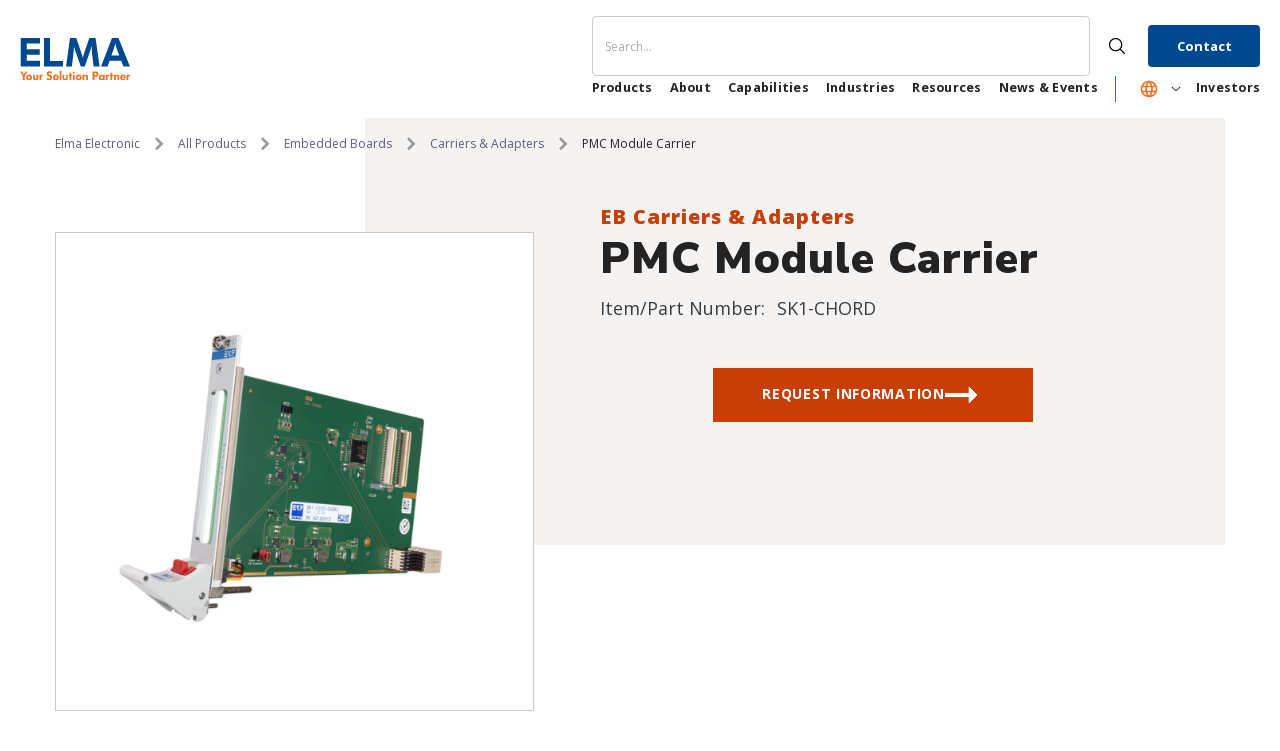

--- FILE ---
content_type: text/css
request_url: https://products.elma.com/cdn/shop/t/10/assets/global.css?v=60711393842948627471733328007
body_size: -228
content:
.section-header-mobile .header-mobile .header-mobile__wrapper .header-mobile__item.header-mobile__item--menu .mobileMenu-toggle{margin-right:0}@media (max-width: 910px){.halo-sidebar.halo-sidebar-right{transform:none}.halo-recently-viewed-block .halo-block-header .title:after{display:none}.halo-block-header h3.title.line{display:flex!important;align-items:center;column-gap:10px}.halo-block-header h3.title.line span.straight-line{background:#c83e05;display:block;height:4px;width:96px}}@media (max-width: 768px){.halo-recently-viewed-block .halo-block-header .title:after{display:none}.halo-block-header h3.title.line{display:block!important}.halo-block-header h3.title.line span.straight-line{display:none}}@media (max-width: 700px){.product-details .breadcrumb-container .breadcrumb span.separate{padding:0 2px!important;line-height:normal}.product-details .breadcrumb-container .breadcrumb .link:not(:last-of-type){padding-bottom:3px}.product-details .breadcrumb-container .breadcrumb .spacing__top{padding-top:3px}}@media (max-width: 1024px){.breadcrumb-container.style--line_clamp_1 .breadcrumb{flex-wrap:wrap!important;white-space:normal!important;overflow-x:visible!important}}@media (max-width: 385px){.halo-block-header h3.title.line span.straight-line{width:60px}}@media (max-width: 361px){.halo-block-header h3.title.line span.straight-line{width:45px}}@media (max-width: 352px){.halo-block-header h3.title.line span.straight-line{width:30px}}@media (max-width: 342px){.halo-block-header h3.title.line span.straight-line{width:15px}}@media (max-width: 332px){.halo-block-header h3.title.line span.straight-line{display:none}}
/*# sourceMappingURL=/cdn/shop/t/10/assets/global.css.map?v=60711393842948627471733328007 */


--- FILE ---
content_type: text/css
request_url: https://products.elma.com/cdn/shop/t/10/assets/component-menu-mobile.css?v=64550422511011314361730973534
body_size: 4560
content:
.halo-sidebar.halo-sidebar_menu{opacity:1;visibility:visible}.menu_open{overflow:hidden}.menu_open .background-overlay{opacity:1;pointer-events:all}.menu_open .halo-sidebar.halo-sidebar_menu{opacity:1;visibility:visible;transform:translateZ(0)}.halo-sidebar_menu .halo-sidebar-wrapper{padding:0 0 140px}.halo-sidebar_menu .site-nav-mobile .list-menu .menu-lv-item{width:100%;border-bottom:1px solid #e6e6e6;overflow:hidden}.halo-sidebar_menu .site-nav-mobile:not(.menu-custom-mobile) .list-menu .menu-lv-item{text-align:left}.halo-sidebar_menu .site-nav-mobile[data-navigation-mobile] .list-menu .menu-lv__dropdownmenu .menu-lv-item:last-child,.halo-sidebar_menu .site-nav-mobile[data-navigation-mobile] .list-menu .menu-lv__dropdownmenu .menu-lv-item.menu-lv-2{border-bottom:0}.halo-sidebar_menu .site-nav-mobile .icon-dropdown{top:0;right:0;width:50px;height:100%;line-height:50px;text-align:center;display:inline-block;position:absolute;transform:none;pointer-events:none}.halo-sidebar_menu .menu-dropdown,.halo-sidebar_menu .site-nav-list .site-nav-sub,.halo-sidebar_menu .list-menu--disclosure-1,.halo-sidebar_menu .list-menu--disclosure-2{display:block;position:fixed;top:0;width:100%;opacity:0;z-index:1;visibility:hidden;box-shadow:none;transition:opacity var(--duration-default) ease,transform var(--duration-default) ease,visibility var(--duration-default) ease;background:var(--bg-white);height:100vh;max-height:100vh;overflow:auto;padding-bottom:100px;-ms-transform:translate3d(-101%,0,0);-webkit-transform:translate3d(-101%,0,0);transform:translate3d(-101%,0,0)}.site-nav-mobile .navigation_all_mobile{display:block!important}.site-nav-mobile .list-menu .menu-lv-item.is-open .menu-dropdown.is-overflow{overflow:hidden}.site-nav-mobile .list-menu .menu-lv-item>.menu-dropdown .icon-dropdown,.site-nav-mobile .menu-dropdown__wrapper .site-nav .site-nav-sub .icon-dropdown,.site-nav-mobile .list-menu .menu-lv-1 .list-menu--disclosure-1 .icon-dropdown,.site-nav-mobile .list-menu .menu-lv-2 .list-menu--disclosure-2 .icon-dropdown{display:none!important}.site-nav-mobile .list-menu .menu-lv-item.is-open>.menu-dropdown .icon-dropdown,.site-nav-mobile .menu-dropdown__wrapper .site-nav.is-open .site-nav-sub .icon-dropdown,.site-nav-mobile .list-menu .menu-lv-1.is-open .list-menu--disclosure-1 .icon-dropdown,.site-nav-mobile .list-menu .menu-lv-2.is-open .list-menu--disclosure-2 .icon-dropdown{display:block!important}.site-nav-mobile .list-menu .menu-lv-item.is-open>.menu-dropdown,.site-nav-mobile .menu-dropdown__wrapper .site-nav.is-open .site-nav-sub,.site-nav-mobile .list-menu .menu-lv-1.is-open .list-menu--disclosure-1,.site-nav-mobile .list-menu .menu-lv-2.is-open .list-menu--disclosure-2{opacity:1!important;z-index:100;visibility:visible;-ms-transform:translate3d(0,0,0);-webkit-transform:translate3d(0,0,0);transform:translateZ(0);overflow-y:auto;pointer-events:inherit}.site-nav-mobile .container{padding:0}.site-nav-mobile .site-nav-title{font-weight:var(--font-weight-normal);text-transform:inherit}.site-nav-mobile .list-menu--disclosure{padding:0;pointer-events:inherit}.site-nav-mobile .list-menu--disclosure-2{margin:0}.site-nav-mobile .menu-lv-2__action,.site-nav-mobile .menu-lv-3__action{padding:14px 20px;border:none}.site-nav-mobile .menu-lv-2,.site-nav-mobile .menu-lv-3{padding:0}.site-nav-mobile.nav-account{padding-top:20px;padding-bottom:18px}.site-nav-mobile.nav-account .header__icon{width:100%;margin:0;padding:10px 20px;font-size:var(--font-body-size);display:flex;align-items:center}.header-mobile--icon .header__icon--account-2 svg{width:22px;height:22px}.site-nav-mobile.nav-account .header__icon .title{margin-left:0}.site-nav-mobile.nav-account .customer-links{margin:0;display:block}.site-nav-mobile.nav-account .customer-links.customer-login{display:flex;align-items:center;justify-content:flex-start}.site-nav-mobile.nav-account .header__link--account{display:block;padding:6px 20px}.site-nav-mobile.nav-account .header__link--account.customer_logount{padding-right:10px}.site-nav-mobile.nav-account .header__link--account.customer_acc{padding-left:10px}.site-nav-mobile.nav-account .free-shipping-text{padding:6px 20px;text-transform:capitalize}.site-nav-mobile.nav-account .customer-service-text{padding:6px 20px}.site-nav-mobile.nav-account .help-item,.site-nav-mobile.nav-account .header__location{padding:9px 20px}.site-nav-mobile.nav-account .header__location p{margin:0}.site-nav-mobile.nav-currency-language .top-language-currency{width:100%;padding:0;opacity:1;position:static}.site-nav-mobile.nav-currency-language .halo-top-language,.site-nav-mobile.nav-currency-language .halo-top-currency{display:block}.site-nav-mobile.nav-currency-language .halo-top-currency{margin-left:0}.site-nav-mobile.nav-currency-language .halo-top-language>.disclosure,.site-nav-mobile.nav-currency-language .halo-top-currency>.currency-dropdown{display:none!important}.site-nav-mobile.nav-currency-language .dropdown-language,.site-nav-mobile.nav-currency-language .dropdown-currency{display:block;position:initial;opacity:1;overflow:visible;z-index:1;box-shadow:none}.halo-sidebar_menu .menu-custom-text{display:none}.halo-sidebar_menu .site-nav-title{font-family:var(--font-menu-lv2-family);font-size:var(--font-menu-lv2-size);font-weight:var(--font-menu-lv2-weight);line-height:var(--menu-lv2-line-height);letter-spacing:var(--menu-lv2-letter-spacing);text-transform:var(--menu-lv2-text-transform)}.halo-sidebar_menu .site-nav-sub .list-unstyled li.navigation_all_mobile{border-bottom:none}.halo-sidebar_menu .site-nav-sub .list-unstyled li a{font-family:var(--font-menu-lv3-family);font-size:var(--font-menu-lv3-size);font-weight:var(--font-menu-lv3-weight);line-height:var(--menu-lv3-line-height);letter-spacing:var(--menu-lv3-letter-spacing);text-transform:var(--menu-lv3-text-transform);padding:13px 20px 12px;border-bottom:1px solid #e6e6e6;width:100%}.halo-sidebar_menu .menu-dropdown__wrapper{display:block;padding:0;margin:0}.halo-sidebar_menu .menu-dropdown__wrapper .menu-dropdown__column,.halo-sidebar_menu .menu-dropdown__wrapper .menu-dropdown__banner,.halo-sidebar_menu .menu-dropdown__wrapper .menu-dropdown__column .site-nav{width:100%!important;margin:0;height:auto!important}.halo-sidebar_menu .menu-dropdown__wrapper .menu-dropdown__banner{padding:25px 10px;text-align:center}.halo-sidebar_menu .menu-dropdown__block{padding:0 20px}.halo-sidebar_menu .menu-dropdown__block--title:before{display:none}.halo-sidebar_menu .menu-dropdown__wrapper .menu-dropdown__column .site-nav,.halo-sidebar_menu .menu-dropdown__wrapper .navigation_all_mobile,.halo-sidebar_menu .menu-dropdown__wrapper .wrapper-colunm-menu .site-nav-title a{border-bottom:1px solid #e6e6e6;position:relative!important;top:initial!important;left:initial!important;cursor:pointer;padding:0;transform:none!important}.halo-sidebar_menu .menu-dropdown__wrapper .site-nav .site-nav-title,.halo-sidebar_menu .menu-dropdown__wrapper .wrapper-colunm-menu .site-nav-title a{padding:11px 20px 12px;display:block;margin:0;position:relative}.halo-sidebar_menu .site-nav-banner{font-size:0;display:block;overflow:auto;white-space:nowrap;margin:0}.halo-sidebar_menu .menu-dropdown__banner .site-nav-banner:not(.column-1) .site-nav-banner--item{width:250px;padding:0 5px}.halo-sidebar_menu .site-nav-banner--item .content{margin-bottom:15px}.nav-title-mobile{display:none}.halo-sidebar_menu .nav-title-mobile{font-family:var(--font-menu-lv1-family);font-size:var(--font-menu-lv1-size);font-weight:var(--font-menu-lv1-weight);line-height:var(--menu-lv1-line-height);letter-spacing:var(--menu-lv1-letter-spacing);text-transform:var(--menu-lv1-text-transform);display:block;position:relative;padding:14px 20px;background:#f8f8f8;cursor:pointer}.halo-sidebar_menu .nav-title-mobile .icon-dropdown{right:inherit;left:6px}.halo-sidebar_menu .nav-title-mobile .icon-dropdown svg{width:25px;height:25px;margin-top:-3px}.halo-sidebar_menu #HeaderLanguageList,.halo-sidebar_menu .halo-currency .currency-menu{display:flex;align-items:center;flex-wrap:wrap;padding:10px 0}.halo-sidebar_menu #HeaderLanguageList .disclosure__item,.halo-sidebar_menu .halo-currency .currency-menu .dropdown-item{width:25%;padding:10px 10px 10px 20px}.halo-sidebar_menu #HeaderLanguageList .disclosure__link{padding:0}.halo-sidebar_menu .halo-currency .title,.halo-sidebar_menu .localization-form .title{background:#f8f8f8;padding:10px 20px;margin:0;font-size:var(--font-body-size);text-transform:uppercase;font-weight:var(--font-weight-semibold);color:var(--color-link);line-height:var(--body-line-height);letter-spacing:var(--body-letter-spacing)}.halo-sidebar_menu .site-nav-brand{display:block}.halo-sidebar_menu .site-nav-brand .azbrandsTable{width:100%}.halo-sidebar_menu .site-nav-brand .nazbrandsLink{padding:10px 0}.halo-sidebar-menu .halo-sidebar-wrapper{padding:0 0 140px}[data-navigation-mobile] .menu-lv-item{width:100%;border-bottom:1px solid #e6e6e6;overflow:hidden;position:relative}[data-navigation-mobile] .menu-lv__flex{display:flex!important;align-items:center;width:100%}[data-navigation-mobile] .menu-lv-image{border-bottom:none!important}[data-navigation-mobile] .menu-lv-image .image{display:block;overflow:hidden;position:relative;margin:10px 0 0}[data-navigation-mobile] .menu-lv-image img,[data-navigation-mobile] .menu-lv-image .placeholder-svg{position:absolute;top:0;left:0;width:100%;height:100%;z-index:1;object-fit:cover;object-position:center}[data-navigation-mobile] .icon-dropdown{position:absolute;top:0;right:0;width:50px;height:100%;text-align:center;pointer-events:none}[data-navigation-mobile] .icon{left:50%;right:unset;width:15px;height:15px;transform:translate(-50%,-50%)}[data-navigation-mobile] .custom-icon{display:inline-block;vertical-align:middle;top:unset}[data-navigation-mobile] .custom-icon svg{display:block;position:relative;top:unset;left:unset;bottom:unset;right:unset;width:30px;height:30px;pointer-events:auto;transform:unset}[data-navigation-mobile] .custom-icon img{display:block;width:30px;height:30px;object-fit:cover;object-position:center}[data-navigation-mobile] .custom-icon.style-circle img{border-radius:50%}[data-navigation-mobile] .custom-image{display:block}[data-navigation-mobile] .custom-image img{display:block;object-position:center;margin:auto;width:100%;height:100%}[data-navigation-mobile] .custom-icon+.text{margin-left:10px}[data-navigation-mobile] .custom-image+.text{display:block;margin-top:5px}[data-navigation-mobile] .menu-lv-1__action .label{vertical-align:top;position:relative;top:unset;right:unset;margin-left:5px}[data-navigation-mobile] .menu-lv-1__action .label:before{left:-9px;top:50%;bottom:auto;transform:translateY(-50%) rotate(-90deg)}[data-navigation-mobile] .menu-lv-1__action .label.custom-label{background-color:var(--color-global-darken);color:var(--color-global)}[data-navigation-mobile] .new-label{color:var(--new_label_color);background:var(--new_label_bg);border-color:var(--new_label_border)}[data-navigation-mobile] .new-label:before{border-bottom-color:var(--new_label_border)}[data-navigation-mobile] .sale-label{color:var(--sale_label_color);background:var(--sale_label_bg);border-color:var(--sale_label_border)}[data-navigation-mobile] .sale-label:before{border-bottom-color:var(--sale_label_border)}[data-navigation-mobile] .hot-label{color:var(--hot_label_color);background:var(--hot_label_bg);border-color:var(--hot_label_border)}[data-navigation-mobile] .hot-label:before{border-bottom-color:var(--hot_label_border)}[data-navigation-mobile] .menu-lv-item.nav-all-mobile{display:block}[data-navigation-mobile] .menu-lv__dropdownmenu-3{right:unset;top:unset;position:relative;opacity:1;visibility:visible;pointer-events:auto;height:auto}[data-navigation-mobile] .is-open>.menu-lv__dropdownmenu,[data-navigation-mobile] .is-open>.site-nav-list>.menu-lv__dropdownmenu-2{position:relative;top:unset;right:unset;opacity:1;visibility:visible;pointer-events:auto;overflow:unset;padding-bottom:0;height:100%;max-height:100%}[data-navigation-mobile] .is-hidden{display:none!important;border-bottom:none}[data-navigation-mobile] .is-open{border-bottom:none}[data-navigation-mobile] .is-open.d-none>.list-menu__item,[data-navigation-mobile] .is-open.d-none>.site-nav-list>.site-nav-title{display:none!important}[data-navigation-mobile] .is-open>.menu-lv__dropdownmenu>.container>.menu-dropdown__wrapper{border-bottom:1px solid #e6e6e6}[data-navigation-mobile] .container{padding-left:0;padding-right:0}[data-navigation-mobile] .grid-menu{display:block;margin-left:-10px;margin-right:-10px;padding-left:20px;padding-right:20px}[data-navigation-mobile] .grid-menu .menu-lv-item{display:inline-block;vertical-align:top;width:33.3333333%!important;border:none;padding-left:10px;padding-right:10px;margin-bottom:10px;width:100%;border-bottom:none!important;overflow:unset!important}[data-navigation-mobile] .grid-menu .grid-menu__item{display:block;padding:0}[data-navigation-mobile] .menu-lv-2,[data-navigation-mobile] .menu-lv-3{display:block;padding-right:0}[data-navigation-mobile] .menu-lv-2__action,[data-navigation-mobile] .menu-lv-3__action{display:block;padding:14px 20px;border-bottom:none;width:100%}[data-navigation-mobile] .nav-title-mobile .menu-lv-2__action,[data-navigation-mobile] .nav-title-mobile .menu-lv-3__action{padding-top:0;padding-bottom:0;text-transform:uppercase;font-size:var(--font-body-size);font-weight:var(--font-weight-bold);color:var(--color-text)}[data-navigation-mobile] .nav-title-mobile{position:relative;padding:13px 20px;cursor:pointer}[data-navigation-mobile] .nav-title-mobile .menu-lv-2__action .text{font-weight:700}[data-navigation-mobile] .nav-title-mobile .icon{width:25px;height:25px}[data-navigation-mobile] .menu-dropdown__column,[data-navigation-mobile] .menu-dropdown__banner{width:100%!important}[data-navigation-mobile] .site-nav-dropdown{padding:15px 20px}[data-navigation-mobile] .menu-dropdown__block{padding:0 20px;margin-top:25px;margin-bottom:15px}[data-navigation-mobile] .menu-dropdown__banner+.menu-dropdown__block{margin-top:0}[data-navigation-mobile] .menu-dropdown__block--title:before{display:none}[data-navigation-mobile] .menu-dropdown__block--title .text{padding-right:0}[data-navigation-mobile] .menu-dropdown__banner{padding-top:20px;padding-bottom:20px}[data-navigation-mobile].menu-custom-mobile .site-nav-banner{overflow:auto;white-space:nowrap;padding:0 0 0 20px;margin-left:0;margin-right:0}[data-navigation-mobile].menu-custom-mobile .site-nav-banner .site-nav-banner--item{width:250px;margin:0 20px 0 0;padding-left:0;padding-right:0}[data-navigation-mobile].menu-custom-mobile .menu-lv-item .icon{top:calc(50% - 1px)}[data-navigation-mobile] .site-nav-banner.column-1{padding-right:20px}[data-navigation-mobile] .site-nav-banner.column-1 .site-nav-banner--item{width:100%;margin-right:0}[data-navigation-mobile] .site-nav-banner--item .content{margin-bottom:15px}[data-navigation-mobile] .site-nav-brand{display:block}[data-navigation-mobile] .site-nav-brand .azbrandsTable{width:100%}[data-navigation-mobile] .site-nav-brand .nazbrandsLink{padding:10px 0}.custom-mobile-menu [data-navigation-mobile] .menu-lv__dropdownmenu,.custom-mobile-menu [data-navigation-mobile] .site-nav-list>.menu-lv__dropdownmenu-2{position:fixed;top:0;left:0}.custom-mobile-menu [data-navigation-mobile] .menu-lv__dropdownmenu.menu-lv__dropdownmenu-3{position:static}.halo-sidebar_menu.custom-mobile-menu .site-nav-mobile[data-navigation-mobile] .list-menu .menu-lv__dropdownmenu .menu-lv-item:last-child,.halo-sidebar_menu.custom-mobile-menu .site-nav-mobile[data-navigation-mobile] .list-menu .menu-lv__dropdownmenu .menu-lv-item.menu-lv-2{border-bottom:1px solid #e6e6e6}.custom-mobile-menu .nav-menu-tab .menu-tab{border-bottom:1px solid #e6e6e6}.custom-mobile-menu .halo-sidebar-close svg{fill:var(--color-white)!important}.custom-mobile-menu [data-navigation-mobile] .menu-lv__dropdownmenu-3.image-lower-circle img{border-radius:50%}.site-nav-mobile.nav-acc svg{fill:var(--icon)}.site-nav-mobile.nav-acc .header__icon{width:100%;border-bottom:1px solid #e6e6e6;margin:0;padding:10px 20px;font-size:var(--font-body-size);display:flex;align-items:center}.site-nav-mobile.nav-acc .header__icon .title{font-size:var(--font-body-size);font-weight:var(--font-weight-medium)}.site-nav-mobile.nav-acc .header__icon .icon+.title{margin-left:10px}.site-nav-mobile.nav-acc .header__icon:last-child{border-bottom:none}.halo-sidebar-menu #HeaderLanguageList,.halo-sidebar-menu .halo-currency .currency-menu{display:flex;align-items:center;flex-wrap:wrap;padding:10px 8px}.halo-sidebar-menu #HeaderLanguageList .disclosure__item,.halo-sidebar-menu .halo-currency .currency-menu .dropdown-item{width:33.3333%;padding:10px}.halo-sidebar-menu #HeaderLanguageList .disclosure__link{padding:0}.halo-sidebar-menu .halo-currency .title,.halo-sidebar-menu .localization-form .title{background-color:var(--color-global-darken);padding:10px 20px}.nav-menu-tab{background-color:var(--bg-black)}.nav-menu-tab .menu-tab{display:flex;align-items:center;font-size:0;letter-spacing:0}.nav-menu-tab .menu-tab .item{display:inline-block;vertical-align:top}.nav-menu-tab .menu-tab .link{font-size:calc(var(--font-body-size) + 2px);font-weight:var(--font-weight-bold);padding:10px 20px 9px;min-height:40px}.nav-mobile-menu-tab .menu-tab .item.is-active .link{pointer-events:none}.nav-menu-tab .header__brands{padding:6.5px 20px 6px;white-space:nowrap;overflow-x:auto;overflow-y:hidden}.nav-menu-tab .header__brands .all-brand{margin-left:20px}.nav-menu-tab .header__brands .all-brand a{color:var(--color-white);margin:0}.site-nav-mobile .top-customer-service{width:100%;border-bottom:1px solid #e6e6e6;margin:0;padding:13px 20px;font-size:var(--font-body-size);display:flex;align-items:center}.site-nav-mobile .top-customer-service .customer-service--text a.btn{display:inline-block}.site-nav-mobile .top-customer-service .customer-service--icon{display:none}body.menu-open{overflow:clip!important}body.menu-open .background-overlay{opacity:1;pointer-events:all}body.menu-open .halo-sidebar.halo-sidebar-menu{-webkit-transform:none!important;transform:none!important}.wrapper-links [class*=custom-text-0] p{margin:0}.wrapper-links .custom-text-01{padding:5px 20px;margin-left:0}.wrapper-links .custom-text-02{padding:5px 20px}.wrapper-links .custom-text-03{margin:12px 20px;font-size:var(--font-body-size);text-align:center;padding:5px 53px;border:1px solid var(--border-color)}.wrapper-links .custom-text-03 *{color:var(--color)}.wrapper-links .customer-service-text{padding:6px 20px}.wrapper-links .customer-service-text ul{display:flex;list-style:none;padding:0;align-items:center}.wrapper-links .customer-service-text ul li{padding-right:40px}.wrapper-links .customer-service-text a{font-weight:500;text-transform:uppercase}@media (max-width: 1024px){.site-nav-mobile.nav-account .customer-service-text span{display:flex}.nav-currency-language .wrapper-language-currency>.title{display:none}.nav-currency-language>div:nth-child(n+2){display:none}}@media (max-width: 767px){[data-navigation-mobile] .grid-menu{margin-left:-5px;margin-right:-5px}[data-navigation-mobile] .grid-menu .menu-lv-item{padding-left:5px;padding-right:5px}}@media (max-width: 320px){.halo-sidebar_menu #HeaderLanguageList .disclosure__item,.halo-sidebar_menu .halo-currency .currency-menu .dropdown-item{width:33.33333%;padding:10px 10px 10px 20px}}@media (min-width: 1025px){body.menu-open{padding-right:10px}}.open_search_mobile .background-overlay,.menu_open .background-overlay{display:none!important}.halo-sidebar.halo-sidebar_search{position:absolute;height:0;overflow:hidden;width:100%;transition:all .4s ease-in-out;transform:translateZ(0);top:57px;left:0;max-width:unset}.open_search_mobile .halo-sidebar.halo-sidebar_search{height:54px}.halo-sidebar_search .halo-sidebar-header,.halo-sidebar_search .halo-sidebar-close{display:none}.halo-sidebar_search .halo-sidebar-wrapper{padding:0;overflow:hidden}.halo-sidebar_search .halo-sidebar-wrapper .search-modal__form{background-color:#f5f2f2}.halo-sidebar_search .halo-sidebar-wrapper form.search input.search__input{-webkit-appearance:none;-moz-appearance:none;appearance:none;background-color:#f5f2f2;border:0;border-radius:0;display:block;height:54px;margin:0;outline:0;padding:0 16px;position:relative;-webkit-transition:height .3s ease-out;transition:height .3s ease-out;width:100%;font-size:16px;line-height:18px;color:#000}.halo-sidebar_search .halo-sidebar-wrapper form.search .search__button{background-color:transparent}.menu_open.open_search_mobile .halo-sidebar.halo-sidebar_menu{top:111px;height:calc(100vh - 111px)}.halo-sidebar.halo-sidebar_menu{position:absolute;height:0;overflow:hidden;width:100%;transition:all .4s ease-in-out;transform:translateZ(0);top:57px;left:0;max-width:unset}.halo-sidebar.halo-sidebar_menu .halo-sidebar-wrapper{padding:0}.halo-sidebar.halo-sidebar_menu .halo-sidebar-wrapper .menu-dropdown,.halo-sidebar.halo-sidebar_menu .halo-sidebar-wrapper .site-nav-list .site-nav-sub,.halo-sidebar.halo-sidebar_menu .halo-sidebar-wrapper .list-menu--disclosure-1,.halo-sidebar.halo-sidebar_menu .halo-sidebar-wrapper .list-menu--disclosure-2{position:relative;transform:translateZ(0);left:0;opacity:1;visibility:visible;display:none}.halo-sidebar.halo-sidebar_menu .halo-sidebar-wrapper .dropdown>.site-nav-list .site-nav-sub{display:block}.menu_open .halo-sidebar.halo-sidebar_menu{height:calc(100vh - 57px)}.site-nav-mobile .menu-heading-mobile{display:none}.site-nav-mobile .header__inline-menu-main .list-menu .menu-lv-item.menu-lv-1{border:0px solid #e6e6e6}.site-nav-mobile .header__inline-menu-main .list-menu .menu-lv-item.menu-lv-1 .menu-lv-1__action{position:relative;color:#272425;font-size:20px;line-height:26px;font-weight:700;transition:all .4s ease-in-out;background-image:url(/cdn/shop/files/globe.svg);background-size:20px;background-position:16px center;background-repeat:no-repeat;padding:8px 16px 8px 52px}.site-nav-mobile .header__inline-menu-main .list-menu .menu-lv-item.menu-lv-1 .menu-lv-1__action .text{font-weight:700}.site-nav-mobile .header__inline-menu-main .list-menu .menu-lv-item.menu-lv-1.has-megamenu.is-open .menu-lv-1__action,.site-nav-mobile .header__inline-menu-main .list-menu .menu-lv-item.menu-lv-1.no-megamenu.dropdown.is-open .menu-lv-1__action{background:#004990;color:#fff}.site-nav-mobile .header__inline-menu-main .list-menu .menu-lv-item.menu-lv-1.has-megamenu.is-open .menu-lv-1__action .icon-dropdown:before,.site-nav-mobile .header__inline-menu-main .list-menu .menu-lv-item.menu-lv-1.no-megamenu.dropdown.is-open .menu-lv-1__action .icon-dropdown:before{background:#fff}.site-nav-mobile .header__inline-menu-main .list-menu .menu-lv-item.menu-lv-1.has-megamenu.is-open .menu-lv-1__action .icon-dropdown:after,.site-nav-mobile .header__inline-menu-main .list-menu .menu-lv-item.menu-lv-1.no-megamenu.dropdown.is-open .menu-lv-1__action .icon-dropdown:after{opacity:0}.site-nav-mobile .header__inline-menu-main .list-menu .menu-lv-item.menu-lv-1.has-megamenu .menu-lv-1__action,.site-nav-mobile .header__inline-menu-main .list-menu .menu-lv-item.menu-lv-1.no-megamenu.dropdown .menu-lv-1__action{position:relative;color:#272425;font-size:20px;line-height:26px;font-weight:700;padding:8px 16px;transition:all .4s ease-in-out}.site-nav-mobile .header__inline-menu-main .list-menu .menu-lv-item.menu-lv-1.has-megamenu .menu-lv-1__action .text,.site-nav-mobile .header__inline-menu-main .list-menu .menu-lv-item.menu-lv-1.no-megamenu.dropdown .menu-lv-1__action .text{font-weight:700}.site-nav-mobile .header__inline-menu-main .list-menu .menu-lv-item.menu-lv-1.has-megamenu .menu-lv-1__action .icon-dropdown svg,.site-nav-mobile .header__inline-menu-main .list-menu .menu-lv-item.menu-lv-1.no-megamenu.dropdown .menu-lv-1__action .icon-dropdown svg{display:none}.site-nav-mobile .header__inline-menu-main .list-menu .menu-lv-item.menu-lv-1.has-megamenu .menu-lv-1__action .icon-dropdown:before,.site-nav-mobile .header__inline-menu-main .list-menu .menu-lv-item.menu-lv-1.has-megamenu .menu-lv-1__action .icon-dropdown:after,.site-nav-mobile .header__inline-menu-main .list-menu .menu-lv-item.menu-lv-1.no-megamenu.dropdown .menu-lv-1__action .icon-dropdown:before,.site-nav-mobile .header__inline-menu-main .list-menu .menu-lv-item.menu-lv-1.no-megamenu.dropdown .menu-lv-1__action .icon-dropdown:after{content:"";background:#004990;display:block;position:absolute;top:50%;right:25px;bottom:unset;left:unset;transform:translate(50%,-50%);transition:all .4s ease-in-out}.site-nav-mobile .header__inline-menu-main .list-menu .menu-lv-item.menu-lv-1.has-megamenu .menu-lv-1__action .icon-dropdown:before,.site-nav-mobile .header__inline-menu-main .list-menu .menu-lv-item.menu-lv-1.no-megamenu.dropdown .menu-lv-1__action .icon-dropdown:before{height:2px;width:16px}.site-nav-mobile .header__inline-menu-main .list-menu .menu-lv-item.menu-lv-1.has-megamenu .menu-lv-1__action .icon-dropdown:after,.site-nav-mobile .header__inline-menu-main .list-menu .menu-lv-item.menu-lv-1.no-megamenu.dropdown .menu-lv-1__action .icon-dropdown:after{width:2px;height:16px}.site-nav-mobile .header__inline-menu-main .list-menu .menu-lv-item.menu-lv-1.has-megamenu .menu-dropdown,.site-nav-mobile .header__inline-menu-main .list-menu .menu-lv-item.menu-lv-1.no-megamenu.dropdown .menu-dropdown{height:auto;padding-bottom:0}.site-nav-mobile .header__inline-menu-main .list-menu .menu-lv-item.menu-lv-1.has-megamenu .menu-dropdown__banner.no_show_product.no_show_banner,.site-nav-mobile .header__inline-menu-main .list-menu .menu-lv-item.menu-lv-1.no-megamenu.dropdown .menu-dropdown__banner.no_show_product.no_show_banner{display:none}.site-nav-mobile .header__inline-menu-main .list-menu .menu-lv-item.menu-lv-1.has-megamenu .menu-dropdown__wrapper,.site-nav-mobile .header__inline-menu-main .list-menu .menu-lv-item.menu-lv-1.has-megamenu .header__submenu,.site-nav-mobile .header__inline-menu-main .list-menu .menu-lv-item.menu-lv-1.no-megamenu.dropdown .menu-dropdown__wrapper,.site-nav-mobile .header__inline-menu-main .list-menu .menu-lv-item.menu-lv-1.no-megamenu.dropdown .header__submenu{padding:0;background-color:#004990}.site-nav-mobile .header__inline-menu-main .list-menu .menu-lv-item.menu-lv-1.has-megamenu .menu-dropdown__wrapper .nav-title-mobile,.site-nav-mobile .header__inline-menu-main .list-menu .menu-lv-item.menu-lv-1.has-megamenu .menu-dropdown__wrapper .navigation_all_mobile,.site-nav-mobile .header__inline-menu-main .list-menu .menu-lv-item.menu-lv-1.has-megamenu .header__submenu .nav-title-mobile,.site-nav-mobile .header__inline-menu-main .list-menu .menu-lv-item.menu-lv-1.has-megamenu .header__submenu .navigation_all_mobile,.site-nav-mobile .header__inline-menu-main .list-menu .menu-lv-item.menu-lv-1.no-megamenu.dropdown .menu-dropdown__wrapper .nav-title-mobile,.site-nav-mobile .header__inline-menu-main .list-menu .menu-lv-item.menu-lv-1.no-megamenu.dropdown .menu-dropdown__wrapper .navigation_all_mobile,.site-nav-mobile .header__inline-menu-main .list-menu .menu-lv-item.menu-lv-1.no-megamenu.dropdown .header__submenu .nav-title-mobile,.site-nav-mobile .header__inline-menu-main .list-menu .menu-lv-item.menu-lv-1.no-megamenu.dropdown .header__submenu .navigation_all_mobile{display:none!important}.site-nav-mobile .header__inline-menu-main .list-menu .menu-lv-item.menu-lv-1.has-megamenu .menu-dropdown__wrapper .primary-nav__submenu-title,.site-nav-mobile .header__inline-menu-main .list-menu .menu-lv-item.menu-lv-1.has-megamenu .header__submenu .primary-nav__submenu-title,.site-nav-mobile .header__inline-menu-main .list-menu .menu-lv-item.menu-lv-1.no-megamenu.dropdown .menu-dropdown__wrapper .primary-nav__submenu-title,.site-nav-mobile .header__inline-menu-main .list-menu .menu-lv-item.menu-lv-1.no-megamenu.dropdown .header__submenu .primary-nav__submenu-title{background:#fff;color:#2e1d23;display:block;font-size:16px;line-height:26px;font-weight:700;height:auto;letter-spacing:0;padding:16px 16px 12px;width:100%}.site-nav-mobile .header__inline-menu-main .list-menu .menu-lv-item.menu-lv-1.has-megamenu .menu-dropdown__wrapper .primary-nav__submenu-title svg.arrow,.site-nav-mobile .header__inline-menu-main .list-menu .menu-lv-item.menu-lv-1.has-megamenu .header__submenu .primary-nav__submenu-title svg.arrow,.site-nav-mobile .header__inline-menu-main .list-menu .menu-lv-item.menu-lv-1.no-megamenu.dropdown .menu-dropdown__wrapper .primary-nav__submenu-title svg.arrow,.site-nav-mobile .header__inline-menu-main .list-menu .menu-lv-item.menu-lv-1.no-megamenu.dropdown .header__submenu .primary-nav__submenu-title svg.arrow{height:9px;width:auto;-webkit-transition:.4s ease-in-out;transition:.4s ease-in-out;vertical-align:middle;opacity:1;-webkit-transform:translate(0,0);transform:translate(0);margin-left:0}.site-nav-mobile .header__inline-menu-main .list-menu .menu-lv-item.menu-lv-1.has-megamenu .menu-dropdown__wrapper .primary-nav__submenu-title:hover svg.arrow,.site-nav-mobile .header__inline-menu-main .list-menu .menu-lv-item.menu-lv-1.has-megamenu .header__submenu .primary-nav__submenu-title:hover svg.arrow,.site-nav-mobile .header__inline-menu-main .list-menu .menu-lv-item.menu-lv-1.no-megamenu.dropdown .menu-dropdown__wrapper .primary-nav__submenu-title:hover svg.arrow,.site-nav-mobile .header__inline-menu-main .list-menu .menu-lv-item.menu-lv-1.no-megamenu.dropdown .header__submenu .primary-nav__submenu-title:hover svg.arrow{opacity:1;-webkit-transform:translate(5px,0);transform:translate(5px)}.site-nav-mobile .header__inline-menu-main .list-menu .menu-lv-item.menu-lv-1.has-megamenu .menu-dropdown__wrapper .menu-dropdown__column,.site-nav-mobile .header__inline-menu-main .list-menu .menu-lv-item.menu-lv-1.has-megamenu .header__submenu .menu-dropdown__column,.site-nav-mobile .header__inline-menu-main .list-menu .menu-lv-item.menu-lv-1.no-megamenu.dropdown .menu-dropdown__wrapper .menu-dropdown__column,.site-nav-mobile .header__inline-menu-main .list-menu .menu-lv-item.menu-lv-1.no-megamenu.dropdown .header__submenu .menu-dropdown__column{background:#fff;color:#2e1d23;padding-bottom:16px;display:flex;flex-wrap:wrap}.site-nav-mobile .header__inline-menu-main .list-menu .menu-lv-item.menu-lv-1.has-megamenu .menu-dropdown__wrapper .menu-dropdown__column .site-nav,.site-nav-mobile .header__inline-menu-main .list-menu .menu-lv-item.menu-lv-1.has-megamenu .header__submenu .menu-dropdown__column .site-nav,.site-nav-mobile .header__inline-menu-main .list-menu .menu-lv-item.menu-lv-1.no-megamenu.dropdown .menu-dropdown__wrapper .menu-dropdown__column .site-nav,.site-nav-mobile .header__inline-menu-main .list-menu .menu-lv-item.menu-lv-1.no-megamenu.dropdown .header__submenu .menu-dropdown__column .site-nav{padding:0;border-bottom:0;min-width:180px}.site-nav-mobile .header__inline-menu-main .list-menu .menu-lv-item.menu-lv-1.has-megamenu .menu-dropdown__wrapper .menu-dropdown__column .site-nav:not(.no-childlink),.site-nav-mobile .header__inline-menu-main .list-menu .menu-lv-item.menu-lv-1.has-megamenu .header__submenu .menu-dropdown__column .site-nav:not(.no-childlink),.site-nav-mobile .header__inline-menu-main .list-menu .menu-lv-item.menu-lv-1.no-megamenu.dropdown .menu-dropdown__wrapper .menu-dropdown__column .site-nav:not(.no-childlink),.site-nav-mobile .header__inline-menu-main .list-menu .menu-lv-item.menu-lv-1.no-megamenu.dropdown .header__submenu .menu-dropdown__column .site-nav:not(.no-childlink){width:auto!important}.site-nav-mobile .header__inline-menu-main .list-menu .menu-lv-item.menu-lv-1.has-megamenu .menu-dropdown__wrapper .menu-dropdown__column .site-nav.no-childlink,.site-nav-mobile .header__inline-menu-main .list-menu .menu-lv-item.menu-lv-1.has-megamenu .header__submenu .menu-dropdown__column .site-nav.no-childlink,.site-nav-mobile .header__inline-menu-main .list-menu .menu-lv-item.menu-lv-1.no-megamenu.dropdown .menu-dropdown__wrapper .menu-dropdown__column .site-nav.no-childlink,.site-nav-mobile .header__inline-menu-main .list-menu .menu-lv-item.menu-lv-1.no-megamenu.dropdown .header__submenu .menu-dropdown__column .site-nav.no-childlink{margin-bottom:0;border-bottom:0px}.site-nav-mobile .header__inline-menu-main .list-menu .menu-lv-item.menu-lv-1.has-megamenu .menu-dropdown__wrapper .menu-dropdown__column .site-nav .site-nav-list,.site-nav-mobile .header__inline-menu-main .list-menu .menu-lv-item.menu-lv-1.has-megamenu .header__submenu .menu-dropdown__column .site-nav .site-nav-list,.site-nav-mobile .header__inline-menu-main .list-menu .menu-lv-item.menu-lv-1.no-megamenu.dropdown .menu-dropdown__wrapper .menu-dropdown__column .site-nav .site-nav-list,.site-nav-mobile .header__inline-menu-main .list-menu .menu-lv-item.menu-lv-1.no-megamenu.dropdown .header__submenu .menu-dropdown__column .site-nav .site-nav-list{margin-bottom:0}.site-nav-mobile .header__inline-menu-main .list-menu .menu-lv-item.menu-lv-1.has-megamenu .menu-dropdown__wrapper .menu-dropdown__column .site-nav .site-nav-list .site-nav-title:not(.menu_mobile_link_2),.site-nav-mobile .header__inline-menu-main .list-menu .menu-lv-item.menu-lv-1.has-megamenu .header__submenu .menu-dropdown__column .site-nav .site-nav-list .site-nav-title:not(.menu_mobile_link_2),.site-nav-mobile .header__inline-menu-main .list-menu .menu-lv-item.menu-lv-1.no-megamenu.dropdown .menu-dropdown__wrapper .menu-dropdown__column .site-nav .site-nav-list .site-nav-title:not(.menu_mobile_link_2),.site-nav-mobile .header__inline-menu-main .list-menu .menu-lv-item.menu-lv-1.no-megamenu.dropdown .header__submenu .menu-dropdown__column .site-nav .site-nav-list .site-nav-title:not(.menu_mobile_link_2){font-family:Open Sans,sans-serif;color:#2e1d23;font-size:16px;line-height:34px;padding:4px 16px}.site-nav-mobile .header__inline-menu-main .list-menu .menu-lv-item.menu-lv-1.has-megamenu .menu-dropdown__wrapper .menu-dropdown__column .site-nav .site-nav-list .site-nav-title:not(.menu_mobile_link_2) .text,.site-nav-mobile .header__inline-menu-main .list-menu .menu-lv-item.menu-lv-1.has-megamenu .header__submenu .menu-dropdown__column .site-nav .site-nav-list .site-nav-title:not(.menu_mobile_link_2) .text,.site-nav-mobile .header__inline-menu-main .list-menu .menu-lv-item.menu-lv-1.no-megamenu.dropdown .menu-dropdown__wrapper .menu-dropdown__column .site-nav .site-nav-list .site-nav-title:not(.menu_mobile_link_2) .text,.site-nav-mobile .header__inline-menu-main .list-menu .menu-lv-item.menu-lv-1.no-megamenu.dropdown .header__submenu .menu-dropdown__column .site-nav .site-nav-list .site-nav-title:not(.menu_mobile_link_2) .text{position:relative}.site-nav-mobile .header__inline-menu-main .list-menu .menu-lv-item.menu-lv-1.has-megamenu .menu-dropdown__wrapper .menu-dropdown__column .site-nav .site-nav-list .site-nav-title:not(.menu_mobile_link_2) .text:after,.site-nav-mobile .header__inline-menu-main .list-menu .menu-lv-item.menu-lv-1.has-megamenu .header__submenu .menu-dropdown__column .site-nav .site-nav-list .site-nav-title:not(.menu_mobile_link_2) .text:after,.site-nav-mobile .header__inline-menu-main .list-menu .menu-lv-item.menu-lv-1.no-megamenu.dropdown .menu-dropdown__wrapper .menu-dropdown__column .site-nav .site-nav-list .site-nav-title:not(.menu_mobile_link_2) .text:after,.site-nav-mobile .header__inline-menu-main .list-menu .menu-lv-item.menu-lv-1.no-megamenu.dropdown .header__submenu .menu-dropdown__column .site-nav .site-nav-list .site-nav-title:not(.menu_mobile_link_2) .text:after{background:#2e1d23}.site-nav-mobile .header__inline-menu-main .list-menu .menu-lv-item.menu-lv-1.has-megamenu .menu-dropdown__wrapper .menu-dropdown__column .site-nav .site-nav-list .site-nav-title:not(.menu_mobile_link_2):hover .link-effect>.text:after,.site-nav-mobile .header__inline-menu-main .list-menu .menu-lv-item.menu-lv-1.has-megamenu .menu-dropdown__wrapper .menu-dropdown__column .site-nav .site-nav-list .site-nav-title:not(.menu_mobile_link_2) .link-effect:hover>.text:after,.site-nav-mobile .header__inline-menu-main .list-menu .menu-lv-item.menu-lv-1.has-megamenu .header__submenu .menu-dropdown__column .site-nav .site-nav-list .site-nav-title:not(.menu_mobile_link_2):hover .link-effect>.text:after,.site-nav-mobile .header__inline-menu-main .list-menu .menu-lv-item.menu-lv-1.has-megamenu .header__submenu .menu-dropdown__column .site-nav .site-nav-list .site-nav-title:not(.menu_mobile_link_2) .link-effect:hover>.text:after,.site-nav-mobile .header__inline-menu-main .list-menu .menu-lv-item.menu-lv-1.no-megamenu.dropdown .menu-dropdown__wrapper .menu-dropdown__column .site-nav .site-nav-list .site-nav-title:not(.menu_mobile_link_2):hover .link-effect>.text:after,.site-nav-mobile .header__inline-menu-main .list-menu .menu-lv-item.menu-lv-1.no-megamenu.dropdown .menu-dropdown__wrapper .menu-dropdown__column .site-nav .site-nav-list .site-nav-title:not(.menu_mobile_link_2) .link-effect:hover>.text:after,.site-nav-mobile .header__inline-menu-main .list-menu .menu-lv-item.menu-lv-1.no-megamenu.dropdown .header__submenu .menu-dropdown__column .site-nav .site-nav-list .site-nav-title:not(.menu_mobile_link_2):hover .link-effect>.text:after,.site-nav-mobile .header__inline-menu-main .list-menu .menu-lv-item.menu-lv-1.no-megamenu.dropdown .header__submenu .menu-dropdown__column .site-nav .site-nav-list .site-nav-title:not(.menu_mobile_link_2) .link-effect:hover>.text:after{background:20d23}.site-nav-mobile .header__inline-menu-main .list-menu .menu-lv-item.menu-lv-1.has-megamenu .menu-dropdown__wrapper .menu-dropdown__column .site-nav .site-nav-list .site-nav-title.menu_mobile_link_2,.site-nav-mobile .header__inline-menu-main .list-menu .menu-lv-item.menu-lv-1.has-megamenu .header__submenu .menu-dropdown__column .site-nav .site-nav-list .site-nav-title.menu_mobile_link_2,.site-nav-mobile .header__inline-menu-main .list-menu .menu-lv-item.menu-lv-1.no-megamenu.dropdown .menu-dropdown__wrapper .menu-dropdown__column .site-nav .site-nav-list .site-nav-title.menu_mobile_link_2,.site-nav-mobile .header__inline-menu-main .list-menu .menu-lv-item.menu-lv-1.no-megamenu.dropdown .header__submenu .menu-dropdown__column .site-nav .site-nav-list .site-nav-title.menu_mobile_link_2{font-family:Open Sans,sans-serif;font-size:16px;font-weight:700;letter-spacing:0;line-height:32px;color:#2e1d23;padding:4px 16px;display:block;margin-bottom:0}.site-nav-mobile .header__inline-menu-main .list-menu .menu-lv-item.menu-lv-1.has-megamenu .menu-dropdown__wrapper .menu-dropdown__column .site-nav .site-nav-list .site-nav-title.menu_mobile_link_2 .icon-dropdown,.site-nav-mobile .header__inline-menu-main .list-menu .menu-lv-item.menu-lv-1.has-megamenu .header__submenu .menu-dropdown__column .site-nav .site-nav-list .site-nav-title.menu_mobile_link_2 .icon-dropdown,.site-nav-mobile .header__inline-menu-main .list-menu .menu-lv-item.menu-lv-1.no-megamenu.dropdown .menu-dropdown__wrapper .menu-dropdown__column .site-nav .site-nav-list .site-nav-title.menu_mobile_link_2 .icon-dropdown,.site-nav-mobile .header__inline-menu-main .list-menu .menu-lv-item.menu-lv-1.no-megamenu.dropdown .header__submenu .menu-dropdown__column .site-nav .site-nav-list .site-nav-title.menu_mobile_link_2 .icon-dropdown{display:none!important}.site-nav-mobile .header__inline-menu-main .list-menu .menu-lv-item.menu-lv-1.has-megamenu .menu-dropdown__wrapper .menu-dropdown__column .site-nav .site-nav-list .site-nav-title.menu_mobile_link_2 .text,.site-nav-mobile .header__inline-menu-main .list-menu .menu-lv-item.menu-lv-1.has-megamenu .header__submenu .menu-dropdown__column .site-nav .site-nav-list .site-nav-title.menu_mobile_link_2 .text,.site-nav-mobile .header__inline-menu-main .list-menu .menu-lv-item.menu-lv-1.no-megamenu.dropdown .menu-dropdown__wrapper .menu-dropdown__column .site-nav .site-nav-list .site-nav-title.menu_mobile_link_2 .text,.site-nav-mobile .header__inline-menu-main .list-menu .menu-lv-item.menu-lv-1.no-megamenu.dropdown .header__submenu .menu-dropdown__column .site-nav .site-nav-list .site-nav-title.menu_mobile_link_2 .text{position:relative}.site-nav-mobile .header__inline-menu-main .list-menu .menu-lv-item.menu-lv-1.has-megamenu .menu-dropdown__wrapper .menu-dropdown__column .site-nav .site-nav-list .site-nav-title.menu_mobile_link_2 .text:after,.site-nav-mobile .header__inline-menu-main .list-menu .menu-lv-item.menu-lv-1.has-megamenu .header__submenu .menu-dropdown__column .site-nav .site-nav-list .site-nav-title.menu_mobile_link_2 .text:after,.site-nav-mobile .header__inline-menu-main .list-menu .menu-lv-item.menu-lv-1.no-megamenu.dropdown .menu-dropdown__wrapper .menu-dropdown__column .site-nav .site-nav-list .site-nav-title.menu_mobile_link_2 .text:after,.site-nav-mobile .header__inline-menu-main .list-menu .menu-lv-item.menu-lv-1.no-megamenu.dropdown .header__submenu .menu-dropdown__column .site-nav .site-nav-list .site-nav-title.menu_mobile_link_2 .text:after{background:#2e1d23}.site-nav-mobile .header__inline-menu-main .list-menu .menu-lv-item.menu-lv-1.has-megamenu .menu-dropdown__wrapper .menu-dropdown__column .site-nav .site-nav-list .site-nav-title.menu_mobile_link_2:hover .link-effect>.text:after,.site-nav-mobile .header__inline-menu-main .list-menu .menu-lv-item.menu-lv-1.has-megamenu .menu-dropdown__wrapper .menu-dropdown__column .site-nav .site-nav-list .site-nav-title.menu_mobile_link_2 .link-effect:hover>.text:after,.site-nav-mobile .header__inline-menu-main .list-menu .menu-lv-item.menu-lv-1.has-megamenu .header__submenu .menu-dropdown__column .site-nav .site-nav-list .site-nav-title.menu_mobile_link_2:hover .link-effect>.text:after,.site-nav-mobile .header__inline-menu-main .list-menu .menu-lv-item.menu-lv-1.has-megamenu .header__submenu .menu-dropdown__column .site-nav .site-nav-list .site-nav-title.menu_mobile_link_2 .link-effect:hover>.text:after,.site-nav-mobile .header__inline-menu-main .list-menu .menu-lv-item.menu-lv-1.no-megamenu.dropdown .menu-dropdown__wrapper .menu-dropdown__column .site-nav .site-nav-list .site-nav-title.menu_mobile_link_2:hover .link-effect>.text:after,.site-nav-mobile .header__inline-menu-main .list-menu .menu-lv-item.menu-lv-1.no-megamenu.dropdown .menu-dropdown__wrapper .menu-dropdown__column .site-nav .site-nav-list .site-nav-title.menu_mobile_link_2 .link-effect:hover>.text:after,.site-nav-mobile .header__inline-menu-main .list-menu .menu-lv-item.menu-lv-1.no-megamenu.dropdown .header__submenu .menu-dropdown__column .site-nav .site-nav-list .site-nav-title.menu_mobile_link_2:hover .link-effect>.text:after,.site-nav-mobile .header__inline-menu-main .list-menu .menu-lv-item.menu-lv-1.no-megamenu.dropdown .header__submenu .menu-dropdown__column .site-nav .site-nav-list .site-nav-title.menu_mobile_link_2 .link-effect:hover>.text:after{background:#2e1d23}.site-nav-mobile .header__inline-menu-main .list-menu .menu-lv-item.menu-lv-1.has-megamenu .menu-dropdown__wrapper .menu-dropdown__column .site-nav .site-nav-list .site-nav-sub,.site-nav-mobile .header__inline-menu-main .list-menu .menu-lv-item.menu-lv-1.has-megamenu .header__submenu .menu-dropdown__column .site-nav .site-nav-list .site-nav-sub,.site-nav-mobile .header__inline-menu-main .list-menu .menu-lv-item.menu-lv-1.no-megamenu.dropdown .menu-dropdown__wrapper .menu-dropdown__column .site-nav .site-nav-list .site-nav-sub,.site-nav-mobile .header__inline-menu-main .list-menu .menu-lv-item.menu-lv-1.no-megamenu.dropdown .header__submenu .menu-dropdown__column .site-nav .site-nav-list .site-nav-sub{height:auto;padding-bottom:0}.site-nav-mobile .header__inline-menu-main .list-menu .menu-lv-item.menu-lv-1.has-megamenu .menu-dropdown__wrapper .menu-dropdown__column .site-nav .site-nav-list .site-nav-sub ul .site-nav-item.menu-lv-3 .site-nav-link,.site-nav-mobile .header__inline-menu-main .list-menu .menu-lv-item.menu-lv-1.has-megamenu .header__submenu .menu-dropdown__column .site-nav .site-nav-list .site-nav-sub ul .site-nav-item.menu-lv-3 .site-nav-link,.site-nav-mobile .header__inline-menu-main .list-menu .menu-lv-item.menu-lv-1.no-megamenu.dropdown .menu-dropdown__wrapper .menu-dropdown__column .site-nav .site-nav-list .site-nav-sub ul .site-nav-item.menu-lv-3 .site-nav-link,.site-nav-mobile .header__inline-menu-main .list-menu .menu-lv-item.menu-lv-1.no-megamenu.dropdown .header__submenu .menu-dropdown__column .site-nav .site-nav-list .site-nav-sub ul .site-nav-item.menu-lv-3 .site-nav-link{font-family:Open Sans,sans-serif;color:#2e1d23;font-size:16px;line-height:34px;font-weight:400;padding:4px 16px;border-bottom:0}.site-nav-mobile .header__inline-menu-main .list-menu .menu-lv-item.menu-lv-1.has-megamenu .menu-dropdown__wrapper .menu-dropdown__column .site-nav .site-nav-list .site-nav-sub ul .site-nav-item.menu-lv-3 .site-nav-link .text,.site-nav-mobile .header__inline-menu-main .list-menu .menu-lv-item.menu-lv-1.has-megamenu .header__submenu .menu-dropdown__column .site-nav .site-nav-list .site-nav-sub ul .site-nav-item.menu-lv-3 .site-nav-link .text,.site-nav-mobile .header__inline-menu-main .list-menu .menu-lv-item.menu-lv-1.no-megamenu.dropdown .menu-dropdown__wrapper .menu-dropdown__column .site-nav .site-nav-list .site-nav-sub ul .site-nav-item.menu-lv-3 .site-nav-link .text,.site-nav-mobile .header__inline-menu-main .list-menu .menu-lv-item.menu-lv-1.no-megamenu.dropdown .header__submenu .menu-dropdown__column .site-nav .site-nav-list .site-nav-sub ul .site-nav-item.menu-lv-3 .site-nav-link .text{position:relative;font-weight:400}.site-nav-mobile .header__inline-menu-main .list-menu .menu-lv-item.menu-lv-1.has-megamenu .menu-dropdown__wrapper .menu-dropdown__column .site-nav .site-nav-list .site-nav-sub ul .site-nav-item.menu-lv-3 .site-nav-link .text:after,.site-nav-mobile .header__inline-menu-main .list-menu .menu-lv-item.menu-lv-1.has-megamenu .header__submenu .menu-dropdown__column .site-nav .site-nav-list .site-nav-sub ul .site-nav-item.menu-lv-3 .site-nav-link .text:after,.site-nav-mobile .header__inline-menu-main .list-menu .menu-lv-item.menu-lv-1.no-megamenu.dropdown .menu-dropdown__wrapper .menu-dropdown__column .site-nav .site-nav-list .site-nav-sub ul .site-nav-item.menu-lv-3 .site-nav-link .text:after,.site-nav-mobile .header__inline-menu-main .list-menu .menu-lv-item.menu-lv-1.no-megamenu.dropdown .header__submenu .menu-dropdown__column .site-nav .site-nav-list .site-nav-sub ul .site-nav-item.menu-lv-3 .site-nav-link .text:after{background:#2e1d23}.site-nav-mobile .header__inline-menu-main .list-menu .menu-lv-item.menu-lv-1.has-megamenu .menu-dropdown__wrapper .menu-dropdown__column .site-nav .site-nav-list .site-nav-sub ul .site-nav-item.menu-lv-3:hover .link-effect>.text:after,.site-nav-mobile .header__inline-menu-main .list-menu .menu-lv-item.menu-lv-1.has-megamenu .menu-dropdown__wrapper .menu-dropdown__column .site-nav .site-nav-list .site-nav-sub ul .site-nav-item.menu-lv-3 .link-effect:hover>.text:after,.site-nav-mobile .header__inline-menu-main .list-menu .menu-lv-item.menu-lv-1.has-megamenu .header__submenu .menu-dropdown__column .site-nav .site-nav-list .site-nav-sub ul .site-nav-item.menu-lv-3:hover .link-effect>.text:after,.site-nav-mobile .header__inline-menu-main .list-menu .menu-lv-item.menu-lv-1.has-megamenu .header__submenu .menu-dropdown__column .site-nav .site-nav-list .site-nav-sub ul .site-nav-item.menu-lv-3 .link-effect:hover>.text:after,.site-nav-mobile .header__inline-menu-main .list-menu .menu-lv-item.menu-lv-1.no-megamenu.dropdown .menu-dropdown__wrapper .menu-dropdown__column .site-nav .site-nav-list .site-nav-sub ul .site-nav-item.menu-lv-3:hover .link-effect>.text:after,.site-nav-mobile .header__inline-menu-main .list-menu .menu-lv-item.menu-lv-1.no-megamenu.dropdown .menu-dropdown__wrapper .menu-dropdown__column .site-nav .site-nav-list .site-nav-sub ul .site-nav-item.menu-lv-3 .link-effect:hover>.text:after,.site-nav-mobile .header__inline-menu-main .list-menu .menu-lv-item.menu-lv-1.no-megamenu.dropdown .header__submenu .menu-dropdown__column .site-nav .site-nav-list .site-nav-sub ul .site-nav-item.menu-lv-3:hover .link-effect>.text:after,.site-nav-mobile .header__inline-menu-main .list-menu .menu-lv-item.menu-lv-1.no-megamenu.dropdown .header__submenu .menu-dropdown__column .site-nav .site-nav-list .site-nav-sub ul .site-nav-item.menu-lv-3 .link-effect:hover>.text:after{background:20d23}.site-nav-mobile .header__inline-menu-main .list-menu .menu-lv-item.menu-lv-1.has-megamenu .header__submenu,.site-nav-mobile .header__inline-menu-main .list-menu .menu-lv-item.menu-lv-1.no-megamenu.dropdown .header__submenu{height:auto;padding-bottom:0;background:transparent}.site-nav-mobile .header__inline-menu-main .list-menu .menu-lv-item.menu-lv-1.has-megamenu .header__submenu .menu-lv-item.menu-lv-3,.site-nav-mobile .header__inline-menu-main .list-menu .menu-lv-item.menu-lv-1.has-megamenu .header__submenu .menu-lv-item.menu-lv-2,.site-nav-mobile .header__inline-menu-main .list-menu .menu-lv-item.menu-lv-1.no-megamenu.dropdown .header__submenu .menu-lv-item.menu-lv-3,.site-nav-mobile .header__inline-menu-main .list-menu .menu-lv-item.menu-lv-1.no-megamenu.dropdown .header__submenu .menu-lv-item.menu-lv-2{border-bottom:0}.site-nav-mobile .header__inline-menu-main .list-menu .menu-lv-item.menu-lv-1.has-megamenu .header__submenu .menu-lv-item.menu-lv-3 .list-menu__item,.site-nav-mobile .header__inline-menu-main .list-menu .menu-lv-item.menu-lv-1.has-megamenu .header__submenu .menu-lv-item.menu-lv-2 .list-menu__item,.site-nav-mobile .header__inline-menu-main .list-menu .menu-lv-item.menu-lv-1.no-megamenu.dropdown .header__submenu .menu-lv-item.menu-lv-3 .list-menu__item,.site-nav-mobile .header__inline-menu-main .list-menu .menu-lv-item.menu-lv-1.no-megamenu.dropdown .header__submenu .menu-lv-item.menu-lv-2 .list-menu__item{font-family:Open Sans,sans-serif;color:#2e1d23;font-size:16px;line-height:34px;font-weight:400;padding:4px 16px;border-bottom:0}.site-nav-mobile .header__inline-menu-main .list-menu .menu-lv-item.menu-lv-1.has-megamenu .header__submenu .menu-lv-item.menu-lv-3 .list-menu__item .text,.site-nav-mobile .header__inline-menu-main .list-menu .menu-lv-item.menu-lv-1.has-megamenu .header__submenu .menu-lv-item.menu-lv-2 .list-menu__item .text,.site-nav-mobile .header__inline-menu-main .list-menu .menu-lv-item.menu-lv-1.no-megamenu.dropdown .header__submenu .menu-lv-item.menu-lv-3 .list-menu__item .text,.site-nav-mobile .header__inline-menu-main .list-menu .menu-lv-item.menu-lv-1.no-megamenu.dropdown .header__submenu .menu-lv-item.menu-lv-2 .list-menu__item .text{position:relative;font-weight:400}.site-nav-mobile .header__inline-menu-main .list-menu .menu-lv-item.menu-lv-1.has-megamenu .header__submenu .menu-lv-item.menu-lv-3 .list-menu__item .text:after,.site-nav-mobile .header__inline-menu-main .list-menu .menu-lv-item.menu-lv-1.has-megamenu .header__submenu .menu-lv-item.menu-lv-2 .list-menu__item .text:after,.site-nav-mobile .header__inline-menu-main .list-menu .menu-lv-item.menu-lv-1.no-megamenu.dropdown .header__submenu .menu-lv-item.menu-lv-3 .list-menu__item .text:after,.site-nav-mobile .header__inline-menu-main .list-menu .menu-lv-item.menu-lv-1.no-megamenu.dropdown .header__submenu .menu-lv-item.menu-lv-2 .list-menu__item .text:after{background:#2e1d23}.site-nav-mobile .header__inline-menu-main .list-menu .menu-lv-item.menu-lv-1.has-megamenu .header__submenu .menu-lv-item.menu-lv-3:hover .link-effect>.text:after,.site-nav-mobile .header__inline-menu-main .list-menu .menu-lv-item.menu-lv-1.has-megamenu .header__submenu .menu-lv-item.menu-lv-3 .link-effect:hover>.text:after,.site-nav-mobile .header__inline-menu-main .list-menu .menu-lv-item.menu-lv-1.has-megamenu .header__submenu .menu-lv-item.menu-lv-2:hover .link-effect>.text:after,.site-nav-mobile .header__inline-menu-main .list-menu .menu-lv-item.menu-lv-1.has-megamenu .header__submenu .menu-lv-item.menu-lv-2 .link-effect:hover>.text:after,.site-nav-mobile .header__inline-menu-main .list-menu .menu-lv-item.menu-lv-1.no-megamenu.dropdown .header__submenu .menu-lv-item.menu-lv-3:hover .link-effect>.text:after,.site-nav-mobile .header__inline-menu-main .list-menu .menu-lv-item.menu-lv-1.no-megamenu.dropdown .header__submenu .menu-lv-item.menu-lv-3 .link-effect:hover>.text:after,.site-nav-mobile .header__inline-menu-main .list-menu .menu-lv-item.menu-lv-1.no-megamenu.dropdown .header__submenu .menu-lv-item.menu-lv-2:hover .link-effect>.text:after,.site-nav-mobile .header__inline-menu-main .list-menu .menu-lv-item.menu-lv-1.no-megamenu.dropdown .header__submenu .menu-lv-item.menu-lv-2 .link-effect:hover>.text:after{background:20d23}.site-nav-mobile .header__inline-menu-top-wrapper{margin-top:40px}.site-nav-mobile .header__inline-menu-top-wrapper .top-language-currency,.site-nav-mobile .header__inline-menu-top-wrapper .header-language_currency{display:block}.site-nav-mobile .header__inline-menu-top-wrapper .header-language_currency .halo-top-language{display:block;border-bottom:5px solid transparent}.site-nav-mobile .header__inline-menu-top-wrapper .header-language_currency .halo-top-language button{display:flex;align-items:center;color:#272425;font-family:Nunito Sans,sans-serif;font-size:16px;font-weight:800;line-height:26px;padding:7px 16px;width:100%}.site-nav-mobile .header__inline-menu-top-wrapper .header-language_currency .halo-top-language button .icon{width:20px;height:20px;transform:unset}.site-nav-mobile .header__inline-menu-top-wrapper .header-language_currency .halo-top-language button svg path{display:block;fill:#c83e05}.site-nav-mobile .header__inline-menu-top-wrapper .header-language_currency .halo-top-language button .text{font-family:Nunito Sans,sans-serif;text-transform:none;font-weight:800}.site-nav-mobile .header__inline-menu-top-wrapper .header__inline-menu ul.list-menu li.menu-lv-item{margin:0;border-bottom:5px solid transparent}.site-nav-mobile .header__inline-menu-top-wrapper .header__inline-menu ul.list-menu li.menu-lv-item.is-open>a{background:#5a6078;color:#fff}.site-nav-mobile .header__inline-menu-top-wrapper .header__inline-menu ul.list-menu li.menu-lv-item a{color:#272425;font-family:Nunito Sans,sans-serif;font-size:16px;font-weight:800;line-height:26px;padding:6px 16px 5px}.site-nav-mobile .header__inline-menu-top-wrapper .header__inline-menu ul.list-menu li.menu-lv-item a .text{font-family:Nunito Sans,sans-serif;text-transform:none;font-weight:800}.site-nav-mobile .header__inline-menu-top-wrapper .header__inline-menu ul.list-menu li.menu-lv-item a .icon-dropdown svg{display:none}.site-nav-mobile .header__inline-menu-top-wrapper .header__inline-menu ul.list-menu li.menu-lv-item .header__submenu{background:#fff;color:#2e1d23;padding:0;height:auto}.site-nav-mobile .header__inline-menu-top-wrapper .header__inline-menu ul.list-menu li.menu-lv-item .header__submenu .nav-title-mobile{display:none}.site-nav-mobile .header__inline-menu-top-wrapper .header__inline-menu ul.list-menu li.menu-lv-item .header__submenu .primary-nav__submenu-title{color:#2e1d23;font-family:Open Sans,sans-serif;font-size:16px;line-height:16px;font-weight:700;letter-spacing:0;padding:16px;margin-bottom:0;display:flex;align-items:center}.site-nav-mobile .header__inline-menu-top-wrapper .header__inline-menu ul.list-menu li.menu-lv-item .header__submenu .primary-nav__submenu-title svg.arrow{height:9px;width:auto;-webkit-transition:.4s ease-in-out;transition:.4s ease-in-out;vertical-align:middle;opacity:1;-webkit-transform:translate(0,0);transform:translate(0);margin-left:5px}.site-nav-mobile .header__inline-menu-top-wrapper .header__inline-menu ul.list-menu li.menu-lv-item .header__submenu .primary-nav__submenu-title:hover svg.arrow{opacity:1;-webkit-transform:translate(5px,0);transform:translate(5px)}.site-nav-mobile .header__inline-menu-top-wrapper .header__inline-menu ul.list-menu li.menu-lv-item .header__submenu li.navigation_all_mobile{display:none!important}.site-nav-mobile .header__inline-menu-top-wrapper .header__inline-menu ul.list-menu li.menu-lv-item .header__submenu li.menu-lv-item.menu-lv-2 a{color:#2e1d23;font-family:Open Sans,sans-serif;font-size:16px;line-height:16px;font-weight:400;padding:6px 16px 5px;margin-bottom:10px}.site-nav-mobile .header__inline-menu-top-wrapper .header__inline-menu ul.list-menu li.menu-lv-item .header__submenu li.menu-lv-item.menu-lv-2 a .text{font-weight:400}.site-nav-mobile .header__inline-menu-top-wrapper .header-advanced-icons{justify-content:flex-start}.site-nav-mobile .header__inline-menu-top-wrapper .header-advanced-icons .header-advanced-cart{font-family:Nunito Sans,sans-serif;font-size:16px;font-weight:800;line-height:26px;margin-left:10px;width:100%}.site-nav-mobile .header__inline-menu-top-wrapper .header-advanced-icons .header-advanced-cart .header__icon{margin:0;width:100%;height:100%;padding:6px 16px 5px}.site-nav-mobile .header__inline-menu-top-wrapper .header-advanced-icons .header-advanced-cart svg{width:20px;height:20px;fill:#2e1d23;color:#2e1d23;stroke:unset}.site-nav-mobile .header__inline-menu-top-wrapper .header-advanced-icons .header-advanced-cart .header-advanced-textRight{display:none!important}.site-nav-mobile .header__icon--contact{min-width:70px;border-radius:4px;background-color:#004990;color:#fff;text-align:center;border:1px solid transparent;padding:12px 20px;font-size:13px;font-weight:700;transition:all .2s;letter-spacing:0;text-transform:capitalize;font-family:Open Sans,sans-serif;line-height:1.25;text-decoration:none;box-sizing:content-box;display:inline-block;margin:15px;width:auto}
/*# sourceMappingURL=/cdn/shop/t/10/assets/component-menu-mobile.css.map?v=64550422511011314361730973534 */


--- FILE ---
content_type: text/css
request_url: https://products.elma.com/cdn/shop/t/10/assets/component-header-utility.css?v=125618882533985115021730973535
body_size: 573
content:
.header-navigation.header-nav-utility>.container{padding:16px 20px}.header-navigation.header-nav-utility .header-logo{min-width:auto}.header-navigation.header-nav-utility .header-icons{display:flex;gap:5px;padding:0;align-items:flex-start}.header-navigation.header-nav-utility .header-icons .header__icon-button{width:auto;margin-right:0;margin-left:0}.header-navigation.header-nav-utility .header-icons .header__icon-button.header__icon--contact{min-width:70px;border-radius:4px;background-color:#004990;color:#fff;text-align:center;border:1px solid transparent;margin-bottom:9px;padding:12px 20px;font-size:13px;font-weight:700;transition:all .2s;letter-spacing:0;text-transform:capitalize;font-family:Open Sans,sans-serif;line-height:1.25;text-decoration:none;box-sizing:content-box}.header-navigation.header-nav-utility .header-icons .header__search{flex:1 0 auto}.header-navigation.header-nav-utility .header-icons .header__search .search-modal__form{position:relative;width:100%;max-width:unset}.header-navigation.header-nav-utility .header-icons .header__search .search-modal__form input.search__input{height:42px;border-radius:4px;margin-top:0;margin-bottom:0;margin-right:6px;font-size:12px;width:100%;color:#333;vertical-align:middle;background-color:#fff;border:1px solid #ccc;padding:8px 12px;line-height:1.42857;display:block}.header-navigation.header-nav-utility .header-icons .header__search .search-modal__form input.search__input::placeholder{opacity:.7}.header-navigation.header-nav-utility .header-icons .header__search .search-modal__form button.search__button{min-height:30px;min-width:42px;display:flex;align-items:center;justify-content:center;padding:0 10px 3px 0}.header-navigation.header-nav-utility .header-icons .header__search .search-modal__form button.search__button svg{width:20px;height:20px}.header-navigation.header-nav-utility .main-menu .header__inline-menu.header__inline-menu-main{line-height:1}.header-navigation.header-nav-utility .main-menu .header__inline-menu.header__inline-menu-main ul.list-menu{margin:0;padding-top:0}.header-navigation.header-nav-utility .main-menu .header__inline-menu.header__inline-menu-main ul.list-menu li.menu-lv-item.menu-lv-1:last-child .list-menu__item{padding-right:0;margin-right:0}.header-navigation.header-nav-utility .main-menu .header__inline-menu.header__inline-menu-main ul.list-menu li.menu-lv-item.menu-lv-1>.list-menu__item{font-size:12.6px;font-weight:700;letter-spacing:.25px;line-height:13.86px;padding:5px 12px 5px 0;margin-right:5px}.header-navigation.header-nav-utility .main-menu .header__inline-menu.header__inline-menu-main ul.list-menu li.menu-lv-item.menu-lv-1>.list-menu__item .text{font-size:12.6px;font-weight:700;letter-spacing:.25px;line-height:13.86px}.header-navigation.header-nav-utility .main-menu .header__inline-menu.header__inline-menu-main ul.list-menu li.menu-lv-item.language{background-image:url(/cdn/shop/files/globe.svg);background-size:20px;background-position:24px center;background-repeat:no-repeat}.header-navigation.header-nav-utility .main-menu .header__inline-menu.header__inline-menu-main ul.list-menu li.menu-lv-item.language>.list-menu__item{padding-left:24px;padding-right:34px;position:relative}.header-navigation.header-nav-utility .main-menu .header__inline-menu.header__inline-menu-main ul.list-menu li.menu-lv-item.language>.list-menu__item:before{content:"";display:block;width:1px;height:100%;background-color:#c83e05;position:absolute;left:0;top:50%;transform:translateY(-50%)}.header-navigation.header-nav-utility .main-menu .header__inline-menu.header__inline-menu-main ul.list-menu li.menu-lv-item.language>.list-menu__item .icon-dropdown{transform:translateY(-50%) rotate(90deg);transform-origin:50% 50%;display:block;width:10px;height:10px;position:absolute;right:10px;top:50%}.header-navigation.header-nav-utility .main-menu .header__inline-menu.header__inline-menu-main ul.list-menu li.menu-lv-item.language>.list-menu__item .text{opacity:0;font-size:4px}.header-navigation.header-nav-utility .main-menu .header__inline-menu.header__inline-menu-main ul.list-menu li.menu-lv-item.no-megamenu.dropdown:last-child .header__submenu,.header-navigation.header-nav-utility .main-menu .header__inline-menu.header__inline-menu-main ul.list-menu li.menu-lv-item.no-megamenu.dropdown.language .header__submenu{right:0}.header-navigation.header-nav-utility .main-menu .header__inline-menu.header__inline-menu-main ul.list-menu li.menu-lv-item.no-megamenu.dropdown .header__submenu{border-radius:4px;box-shadow:0 1px 5px #0003;padding:10px 0;width:18rem}.header-navigation.header-nav-utility .main-menu .header__inline-menu.header__inline-menu-main ul.list-menu li.menu-lv-item.no-megamenu.dropdown .header__submenu .primary-nav__submenu-title{font-family:Open Sans,sans-serif;font-size:15px;line-height:16.5px;font-weight:600;letter-spacing:0;padding-bottom:3.75px;padding-left:20px;display:block;width:100%;color:#004990;border-bottom:1px solid #f37121}.header-navigation.header-nav-utility .main-menu .header__inline-menu.header__inline-menu-main ul.list-menu li.menu-lv-item.no-megamenu.dropdown .header__submenu .primary-nav__submenu-title svg.arrow{height:16px;-webkit-transition:.4s ease-in-out;transition:.4s ease-in-out;vertical-align:middle;width:32px;opacity:0;-webkit-transform:translate(0,0);transform:translate(0);margin-left:0;display:none}.header-navigation.header-nav-utility .main-menu .header__inline-menu.header__inline-menu-main ul.list-menu li.menu-lv-item.no-megamenu.dropdown .header__submenu .primary-nav__submenu-title:hover svg.arrow{opacity:1;-webkit-transform:translate(5px,0);transform:translate(5px)}.header-navigation.header-nav-utility .main-menu .header__inline-menu.header__inline-menu-main ul.list-menu li.menu-lv-item.no-megamenu.dropdown .header__submenu>.menu-lv-item{padding:0;display:block}.header-navigation.header-nav-utility .main-menu .header__inline-menu.header__inline-menu-main ul.list-menu li.menu-lv-item.no-megamenu.dropdown .header__submenu>.menu-lv-item.navigation_all_mobile{display:none}.header-navigation.header-nav-utility .main-menu .header__inline-menu.header__inline-menu-main ul.list-menu li.menu-lv-item.no-megamenu.dropdown .header__submenu>.menu-lv-item.menu-lv-2 .list-menu__item{padding:5px 20px;font-size:13.2px;font-weight:400;letter-spacing:0px;line-height:16.5px;border:0}.header-navigation.header-nav-utility .main-menu .header__inline-menu.header__inline-menu-main ul.list-menu li.menu-lv-item.no-megamenu.dropdown .header__submenu>.menu-lv-item.menu-lv-2 .list-menu__item .text{font-size:13.2px;font-weight:400;letter-spacing:0px;line-height:16.5px}.header-navigation.header-nav-utility .main-menu .header__inline-menu.header__inline-menu-main ul.list-menu li.menu-lv-item.has-megamenu.dropdown{position:relative}.header-navigation.header-nav-utility .main-menu .header__inline-menu.header__inline-menu-main ul.list-menu li.menu-lv-item.has-megamenu.dropdown .menu-dropdown{left:-60px;width:var(--container_size);padding:10px 0}.header-navigation.header-nav-utility .main-menu .header__inline-menu.header__inline-menu-main ul.list-menu li.menu-lv-item.has-megamenu.dropdown .menu-dropdown .container{width:var(--container_size)}.header-navigation.header-nav-utility .main-menu .header__inline-menu.header__inline-menu-main ul.list-menu li.menu-lv-item.has-megamenu.dropdown .menu-dropdown__wrapper{padding:0}.header-navigation.header-nav-utility .main-menu .header__inline-menu.header__inline-menu-main ul.list-menu li.menu-lv-item.has-megamenu.dropdown .menu-dropdown__wrapper .primary-nav__submenu-title{display:none}.header-navigation.header-nav-utility .main-menu .header__inline-menu.header__inline-menu-main ul.list-menu li.menu-lv-item.has-megamenu.dropdown .menu-dropdown__wrapper .menu-dropdown__column{display:flex;flex-wrap:wrap}.header-navigation.header-nav-utility .main-menu .header__inline-menu.header__inline-menu-main ul.list-menu li.menu-lv-item.has-megamenu.dropdown .menu-dropdown__wrapper .menu-dropdown__column .site-nav{padding:0;width:auto;margin-bottom:0}.header-navigation.header-nav-utility .main-menu .header__inline-menu.header__inline-menu-main ul.list-menu li.menu-lv-item.has-megamenu.dropdown .menu-dropdown__wrapper .menu-dropdown__column .site-nav.no-childlink,.header-navigation.header-nav-utility .main-menu .header__inline-menu.header__inline-menu-main ul.list-menu li.menu-lv-item.has-megamenu.dropdown .menu-dropdown__wrapper .menu-dropdown__column .site-nav .site-nav-list{margin-bottom:0}.header-navigation.header-nav-utility .main-menu .header__inline-menu.header__inline-menu-main ul.list-menu li.menu-lv-item.has-megamenu.dropdown .menu-dropdown__wrapper .menu-dropdown__column .site-nav .site-nav-list .site-nav-title:not(.menu_mobile_link_2){padding:5px 20px;font-size:13.2px;font-weight:400;letter-spacing:0px;line-height:16.5px;border:0}.header-navigation.header-nav-utility .main-menu .header__inline-menu.header__inline-menu-main ul.list-menu li.menu-lv-item.has-megamenu.dropdown .menu-dropdown__wrapper .menu-dropdown__column .site-nav .site-nav-list .site-nav-title:not(.menu_mobile_link_2) .text{font-size:13.2px;font-weight:400;letter-spacing:0px;line-height:16.5px}.header-navigation.header-nav-utility .main-menu .header__inline-menu.header__inline-menu-main ul.list-menu li.menu-lv-item.has-megamenu.dropdown .menu-dropdown__wrapper .menu-dropdown__column .site-nav .site-nav-list .site-nav-title.menu_mobile_link_2{font-family:Open Sans,sans-serif;font-size:15px;line-height:16.5px;font-weight:600;letter-spacing:0;padding-bottom:3.75px;padding-left:20px;display:block;width:100%;color:#004990;border-bottom:1px solid #f37121}.header-navigation.header-nav-utility .main-menu .header__inline-menu.header__inline-menu-main ul.list-menu li.menu-lv-item.has-megamenu.dropdown .menu-dropdown__wrapper .menu-dropdown__column .site-nav .site-nav-list .site-nav-title.menu_mobile_link_2 .text{font-size:15px;line-height:16.5px;font-weight:600;letter-spacing:0}.header-navigation.header-nav-utility .main-menu .header__inline-menu.header__inline-menu-main ul.list-menu li.menu-lv-item.has-megamenu.dropdown .menu-dropdown__wrapper .menu-dropdown__column .site-nav .site-nav-list .site-nav-sub ul .site-nav-item.menu-lv-3{padding:0}.header-navigation.header-nav-utility .main-menu .header__inline-menu.header__inline-menu-main ul.list-menu li.menu-lv-item.has-megamenu.dropdown .menu-dropdown__wrapper .menu-dropdown__column .site-nav .site-nav-list .site-nav-sub ul .site-nav-item.menu-lv-3 .site-nav-link{padding:5px 20px;font-size:13.2px;font-weight:400;letter-spacing:0px;line-height:16.5px;border:0}.header-navigation.header-nav-utility .main-menu .header__inline-menu.header__inline-menu-main ul.list-menu li.menu-lv-item.has-megamenu.dropdown .menu-dropdown__wrapper .menu-dropdown__column .site-nav .site-nav-list .site-nav-sub ul .site-nav-item.menu-lv-3 .site-nav-link .text{font-size:13.2px;font-weight:400;letter-spacing:0px;line-height:16.5px}
/*# sourceMappingURL=/cdn/shop/t/10/assets/component-header-utility.css.map?v=125618882533985115021730973535 */


--- FILE ---
content_type: application/x-javascript
request_url: https://assets.adoberesources.net/builds/9f3ebe7d468ed39ab91c3bfd3f7de0214e72e953/dist/core/src/index.js
body_size: 49683
content:
/************************************************************************
*  Copyright 2020 Adobe
*  All Rights Reserved.
*  NOTICE: Adobe permits you to use, modify, and distribute this file in
*  accordance with the terms of the Adobe license agreement accompanying
*  it.
**************************************************************************
*/
!function(){function t(t){return t&&t.__esModule?t.default:t}function e(t,e,r,n){Object.defineProperty(t,e,{get:r,set:n,enumerable:!0,configurable:!0})}var r="undefined"!=typeof globalThis?globalThis:"undefined"!=typeof self?self:"undefined"!=typeof window?window:"undefined"!=typeof global?global:{},n={},o={},i=r.parcelRequireb775;function a(t){var e;if(window.Visitor){var r=window.Visitor.getInstance(t);if(r)return"".concat(t,":").concat(r.getLocationHint(),":").concat(r.getMarketingCloudVisitorID())}for(var n,o=new RegExp("AMCV_([A-Za-z0-9]+%40AdobeOrg)=([^;]+)","g"),i=[];null!==(n=o.exec(document.cookie));){var a=decodeURIComponent(n[1]),s=/MCMID%7C([^%]+)/.exec(n[2]);if((!t||a===t)&&null!==s){var l=(null===(e=/MCAAMLH-[^%]+%7C([0-9]+)/.exec(n[2]))||void 0===e?void 0:e[1])||"";i.push("".concat(a,":").concat(l,":").concat(s[1]))}}return i.join(";")}function s(){var t=function(t){for(var e={},r=t.split(/[;,] */),n=r.length,o=0;o<n;o++){var i=r[o],a=i.indexOf("=");if(a>=0){var s=i.substring(0,a).trim(),c=i.substring(++a,i.length).trim();'"'===c.charAt(0)&&(c=c.slice(1,-1)),void 0===e[s]&&(e[s]=l(c))}}return e}(document.cookie);return t._mkto_trk?t._mkto_trk.split("token:")[1]:t._mkto_trk}null==i&&((i=function(t){if(t in n)return n[t].exports;if(t in o){var e=o[t];delete o[t];var r={id:t,exports:{}};return n[t]=r,e.call(r.exports,r,r.exports),r.exports}var i=new Error("Cannot find module '"+t+"'");throw i.code="MODULE_NOT_FOUND",i}).register=function(t,e){o[t]=e},r.parcelRequireb775=i),i.register("4E46z",(function(t,e){"use strict";Object.defineProperty(t.exports,"__esModule",{value:!0}),t.exports.default=function(t){if(void 0===t)throw new ReferenceError("this hasn't been initialised - super() hasn't been called");return t}})),i.register("fcfhR",(function(t,e){"use strict";function r(t,e){return(r=Object.setPrototypeOf||function(t,e){return t.__proto__=e,t})(t,e)}Object.defineProperty(t.exports,"__esModule",{value:!0}),t.exports.default=function(t,e){return r(t,e)}})),i.register("1nfkU",(function(t,e){"use strict";Object.defineProperty(t.exports,"__esModule",{value:!0}),t.exports.default=function(){if("undefined"==typeof Reflect||!Reflect.construct)return!1;if(Reflect.construct.sham)return!1;if("function"==typeof Proxy)return!0;try{return Boolean.prototype.valueOf.call(Reflect.construct(Boolean,[],(function(){}))),!0}catch(t){return!1}}})),i.register("kscUP",(function(t,e){"use strict";function r(t){return(r=Object.setPrototypeOf?Object.getPrototypeOf:function(t){return t.__proto__||Object.getPrototypeOf(t)})(t)}Object.defineProperty(t.exports,"__esModule",{value:!0}),t.exports.default=function(t){return r(t)}})),i.register("gAFvd",(function(t,e){"use strict";Object.defineProperty(t.exports,"__esModule",{value:!0}),t.exports.default=function(t,e){return!e||"object"!==n.default(e)&&"function"!=typeof e?r.default(t):e};var r=o(i("4E46z")),n=o(i("5FPfb"));function o(t){return t&&t.__esModule?t:{default:t}}})),i.register("5FPfb",(function(t,e){"use strict";Object.defineProperty(t.exports,"__esModule",{value:!0}),t.exports.default=function(t){return t&&t.constructor===Symbol?"symbol":typeof t}})),i.register("2sGUe",(function(t,e){"use strict";Object.defineProperty(t.exports,"__esModule",{value:!0}),t.exports.default=function(t,e){for(;!Object.prototype.hasOwnProperty.call(t,e)&&null!==(t=n.default(t)););return t};var r,n=(r=i("kscUP"))&&r.__esModule?r:{default:r}})),i.register("7oEtF",(function(t,e){"use strict";Object.defineProperty(t.exports,"__esModule",{value:!0}),t.exports.default=function(t,e,r){return a.apply(null,arguments)};var r,n=(r=i("fcfhR"))&&r.__esModule?r:{default:r};function o(){if("undefined"==typeof Reflect||!Reflect.construct)return!1;if(Reflect.construct.sham)return!1;if("function"==typeof Proxy)return!0;try{return Date.prototype.toString.call(Reflect.construct(Date,[],(function(){}))),!0}catch(t){return!1}}function a(t,e,r){return(a=o()?Reflect.construct:function(t,e,r){var o=[null];o.push.apply(o,e);var i=new(Function.bind.apply(t,o));return r&&n.default(i,r.prototype),i}).apply(null,arguments)}})),i.register("2bRlQ",(function(t,e){"use strict";Object.defineProperty(t.exports,"__esModule",{value:!0}),t.exports.default=function(t){return-1!==Function.toString.call(t).indexOf("[native code]")}})),i.register("fTTag",(function(t,e){"use strict";Object.defineProperty(t.exports,"__esModule",{value:!0}),t.exports.default=function(t){if(Array.isArray(t))return n.default(t)};var r,n=(r=i("hPgmf"))&&r.__esModule?r:{default:r}})),i.register("hPgmf",(function(t,e){"use strict";Object.defineProperty(t.exports,"__esModule",{value:!0}),t.exports.default=function(t,e){(null==e||e>t.length)&&(e=t.length);for(var r=0,n=new Array(e);r<e;r++)n[r]=t[r];return n}})),i.register("i13wC",(function(t,e){"use strict";Object.defineProperty(t.exports,"__esModule",{value:!0}),t.exports.default=function(t){if("undefined"!=typeof Symbol&&null!=t[Symbol.iterator]||null!=t["@@iterator"])return Array.from(t)}})),i.register("c0Wyi",(function(t,e){"use strict";Object.defineProperty(t.exports,"__esModule",{value:!0}),t.exports.default=function(){throw new TypeError("Invalid attempt to spread non-iterable instance.\\nIn order to be iterable, non-array objects must have a [Symbol.iterator]() method.")}})),i.register("fCWBB",(function(t,e){"use strict";Object.defineProperty(t.exports,"__esModule",{value:!0}),t.exports.default=function(t,e){if(!t)return;if("string"==typeof t)return n.default(t,e);var r=Object.prototype.toString.call(t).slice(8,-1);"Object"===r&&t.constructor&&(r=t.constructor.name);if("Map"===r||"Set"===r)return Array.from(r);if("Arguments"===r||/^(?:Ui|I)nt(?:8|16|32)(?:Clamped)?Array$/.test(r))return n.default(t,e)};var r,n=(r=i("hPgmf"))&&r.__esModule?r:{default:r}}));encodeURIComponent;var l=decodeURIComponent;var c,d,h="https://project-hummingbird-hummingbird-websocket-nodejs-de-1d4a0e.stage.cloud.adobe.io/",u="https://project-hummingbird-hummingbird-websocket-nodejs-de-875cd5.stage.cloud.adobe.io/",p="https://project-hummingbird-hummingbird-websocket-nodejs-de-d5d835.stage.cloud.adobe.io/",f="http://localhost:8080/",b={va7:{local:f,dev:h,qe:u,qa:u,stage:p,stg:p,prod:"https://project-hummingbird-hummingbird-websocket-nodejs-de-112831.cloud.adobe.io/"},aus5:{local:f,dev:h,qe:u,qa:u,stage:p,stg:p,prod:"https://project-hummingbird-hummingbird-websocket-nodejs-de-fb6d73.cloud.adobe.io/"},nld2:{local:f,dev:h,qe:u,qa:u,stage:p,stg:p,prod:"https://project-hummingbird-hummingbird-websocket-nodejs-de-9194cf.cloud.adobe.io/"}},v="https://assets.adoberesources.net/",g="".concat(v,"svg/Smock_Close_18_N.svg"),y=[{id:"preset-0",icon:"S_ChatBot_18_N@2x.svg"},{id:"preset-3",icon:"S_ChatBotV03_18_N@2x.svg"},{id:"preset-5",icon:"S_ChatBotV05_18_N@2x.svg"},{id:"preset-6",icon:"S_ChatBotV06_18_N@2x.svg"},{id:"preset-7",icon:"S_ChatBotV07_18_N@2x.svg"},{id:"preset-2",icon:"S_ChatBotV02_18_N@2x.svg"},{id:"preset-4",icon:"S_ChatBotV04_18_N@2x.svg"}];(d=c||(c={})).LIVE_CHAT="live_chat",d.LIVE_CHAT_MESSAGE="live_chat_message",d.CALENDAR_INFO="calendar_info",d.ASSISTED_RESPONSE="assisted_response_question",d.MEETING_EMAIL_REQUEST="meeting_email_request",d.MEETING_BOOKING_RESPONSE="meeting_booking_response",d.EMAIL_RESPONSE="meeting_email_response",d.DOCUMENT="document",d.INFO_ANSWER="info_answer",d.MESSAGE="message",d.QUESTION_ANSWER="question_answer";var m,_,x=["message","document"];(_=m||(m={})).LIVE_CHAT_ENDED="Livechat ended.",_.CONNECT_FAILED="Connect Failed";var w,k,E={INITIATE_TIMEOUT:"initiate_timeout",INITIATE_FAILED:"initiate_failed",INITIATING:"initiating"};(k=w||(w={})).AGENT_PROFILE="agent_profile",k.LIVE_CHAT="livechat",k.CALENDAR_INFO="calendarInfo",k.CUSTOM="custom",k.SYSTEM="system",k.MEETING_BOOKING_RESPONSE="meeting_booking_response",k.MEETING_BOOKING_REQUEST="meeting_booking_request";var S,O,I,C,T,R,A,N,L,P,j,M,B,F={AGENT:"agent",VISITOR:"visitor",SYSTEM:"system",SERVER:"server",CLIENT:"client"};(O=S||(S={})).TIMED_OUT="TIMED_OUT",O.CLOSED_BY_AGENT="CLOSED_BY_AGENT",O.CLOSED_BY_VISITOR="CLOSED_BY_VISITOR",(C=I||(I={})).PROMPT="assisted_response_prompt",C.VISITOR_QUESTION="assisted_response_question",C.GENAI_ANSWER="assisted_response_answer",C.VISITOR_FEEDBACK="assisted_response_feedback",C.END="assisted_response_end",C.AFFIRMATION_QUESTION="assisted_response_affirmation_question",C.AFFIRMATION_QUESTIONS="assisted_response_affirmations_list",C.AFFIRMATION_CHOICE="assisted_response_affirmation_choice",C.NUDGE_CHOICE="assisted_response_nudge_choice",(R=T||(T={})).LC_201="lc_201",R.LC_202="lc_202",R.LC_203="lc_203",R.LC_204="lc_204",R.LC_205="lc_205",R.LC_206="lc_206",R.LC_207="lc_207",R.LC_208="lc_208",R.LC_209="lc_209",R.LC_210="lc_210",(A||(A={})).endSession="end-session",(L=N||(N={})).EVENT_LISTENER="adobedx.conversationalforms.register.event",L.EVENT_LISTENER_REGISTER="adobedx.conversations.register.event",(j=P||(P={})).CONVERSATIONAL_FORMS_CLOSE="adobedx.conversationalforms.close",j.CONVERSATION_CLOSE="adobedx.conversations.close",j.CONVERSATION_READY="adobedx.conversations.ready",j.CONVERSATION_OPEN="adobedx.conversations.open",j.CONVERSATION_FAILED="adobedx.conversations.failed",j.CONVERSATION_TRIGGERED="adobedx.conversations.triggered",j.CONVERSATION_ENGAGED="adobedx.conversations.engaged",j.CONVERSATION_COMPLETED="adobedx.conversations.completed",j.CONVERSATION_CLOSED="adobedx.conversations.close",j.CONVERSATION_MEETING_REQUESTED="adobedx.conversations.meeting.requested",j.CONVERSATION_MEETING_BOOKED="adobedx.conversations.meeting.booked",j.CONVERSATION_INPUT_PHONE="adobedx.conversations.input.phone",j.CONVERSATION_INPUT_EMAIL="adobedx.conversations.input.email",j.CONVERSATION_LIVE_CHAT_REQUESTED="adobedx.conversations.live_chat.requested",j.CONVERSATION_LIVE_CHAT_INITIATED="adobedx.conversations.live_chat.initiated",j.CONVERSATION_LIVE_CHAT_ENDED="adobedx.conversations.live_chat.ended",j.CONVERSATION_LIVE_CHAT_REQUEST_TIMEOUT="adobedx.conversations.live_chat.timeout",(B=M||(M={})).CHATBOT="chatbot",B.INLINE="inline",B.POPUP="popup";var D="Conversational Flow was completed and closed before displaying on the UI, as no visible cards were found to show the bot.";function U(t){return(U="function"==typeof Symbol&&"symbol"==typeof Symbol.iterator?function(t){return typeof t}:function(t){return t&&"function"==typeof Symbol&&t.constructor===Symbol&&t!==Symbol.prototype?"symbol":typeof t})(t)}function z(t,e){var r=Object.keys(t);if(Object.getOwnPropertySymbols){var n=Object.getOwnPropertySymbols(t);e&&(n=n.filter((function(e){return Object.getOwnPropertyDescriptor(t,e).enumerable}))),r.push.apply(r,n)}return r}function V(t){for(var e=arguments,r=function(r){var n=null!=e[r]?e[r]:{};r%2?z(Object(n),!0).forEach((function(e){H(t,e,n[e])})):Object.getOwnPropertyDescriptors?Object.defineProperties(t,Object.getOwnPropertyDescriptors(n)):z(Object(n)).forEach((function(e){Object.defineProperty(t,e,Object.getOwnPropertyDescriptor(n,e))}))},n=1;n<arguments.length;n++)r(n);return t}function H(t,e,r){return e in t?Object.defineProperty(t,e,{value:r,enumerable:!0,configurable:!0,writable:!0}):t[e]=r,t}function G(){"use strict";/*! regenerator-runtime -- Copyright (c) 2014-present, Facebook, Inc. -- license (MIT): https://github.com/facebook/regenerator/blob/main/LICENSE */G=function(){return t};var t={},e=Object.prototype,r=e.hasOwnProperty,n="function"==typeof Symbol?Symbol:{},o=n.iterator||"@@iterator",i=n.asyncIterator||"@@asyncIterator",a=n.toStringTag||"@@toStringTag";function s(t,e,r){return Object.defineProperty(t,e,{value:r,enumerable:!0,configurable:!0,writable:!0}),t[e]}try{s({},"")}catch(t){s=function(t,e,r){return t[e]=r}}function l(t,e,r,n){var o=e&&e.prototype instanceof h?e:h,i=Object.create(o.prototype),a=new k(n||[]);return i._invoke=function(t,e,r){var n="suspendedStart";return function(o,i){if("executing"===n)throw new Error("Generator is already running");if("completed"===n){if("throw"===o)throw i;return S()}for(r.method=o,r.arg=i;;){var a=r.delegate;if(a){var s=_(a,r);if(s){if(s===d)continue;return s}}if("next"===r.method)r.sent=r._sent=r.arg;else if("throw"===r.method){if("suspendedStart"===n)throw n="completed",r.arg;r.dispatchException(r.arg)}else"return"===r.method&&r.abrupt("return",r.arg);n="executing";var l=c(t,e,r);if("normal"===l.type){if(n=r.done?"completed":"suspendedYield",l.arg===d)continue;return{value:l.arg,done:r.done}}"throw"===l.type&&(n="completed",r.method="throw",r.arg=l.arg)}}}(t,r,a),i}function c(t,e,r){try{return{type:"normal",arg:t.call(e,r)}}catch(t){return{type:"throw",arg:t}}}t.wrap=l;var d={};function h(){}function u(){}function p(){}var f={};s(f,o,(function(){return this}));var b=Object.getPrototypeOf,v=b&&b(b(E([])));v&&v!==e&&r.call(v,o)&&(f=v);var g=p.prototype=h.prototype=Object.create(f);function y(t){["next","throw","return"].forEach((function(e){s(t,e,(function(t){return this._invoke(e,t)}))}))}function m(t,e){var n;this._invoke=function(o,i){function a(){return new e((function(n,a){!function n(o,i,a,s){var l=c(t[o],t,i);if("throw"!==l.type){var d=l.arg,h=d.value;return h&&"object"==U(h)&&r.call(h,"__await")?e.resolve(h.__await).then((function(t){n("next",t,a,s)}),(function(t){n("throw",t,a,s)})):e.resolve(h).then((function(t){d.value=t,a(d)}),(function(t){return n("throw",t,a,s)}))}s(l.arg)}(o,i,n,a)}))}return n=n?n.then(a,a):a()}}function _(t,e){var r=t.iterator[e.method];if(void 0===r){if(e.delegate=null,"throw"===e.method){if(t.iterator.return&&(e.method="return",e.arg=void 0,_(t,e),"throw"===e.method))return d;e.method="throw",e.arg=new TypeError("The iterator does not provide a 'throw' method")}return d}var n=c(r,t.iterator,e.arg);if("throw"===n.type)return e.method="throw",e.arg=n.arg,e.delegate=null,d;var o=n.arg;return o?o.done?(e[t.resultName]=o.value,e.next=t.nextLoc,"return"!==e.method&&(e.method="next",e.arg=void 0),e.delegate=null,d):o:(e.method="throw",e.arg=new TypeError("iterator result is not an object"),e.delegate=null,d)}function x(t){var e={tryLoc:t[0]};1 in t&&(e.catchLoc=t[1]),2 in t&&(e.finallyLoc=t[2],e.afterLoc=t[3]),this.tryEntries.push(e)}function w(t){var e=t.completion||{};e.type="normal",delete e.arg,t.completion=e}function k(t){this.tryEntries=[{tryLoc:"root"}],t.forEach(x,this),this.reset(!0)}function E(t){if(t){var e=t[o];if(e)return e.call(t);if("function"==typeof t.next)return t;if(!isNaN(t.length)){var n=-1,i=function e(){for(;++n<t.length;)if(r.call(t,n))return e.value=t[n],e.done=!1,e;return e.value=void 0,e.done=!0,e};return i.next=i}}return{next:S}}function S(){return{value:void 0,done:!0}}return u.prototype=p,s(g,"constructor",p),s(p,"constructor",u),u.displayName=s(p,a,"GeneratorFunction"),t.isGeneratorFunction=function(t){var e="function"==typeof t&&t.constructor;return!!e&&(e===u||"GeneratorFunction"===(e.displayName||e.name))},t.mark=function(t){return Object.setPrototypeOf?Object.setPrototypeOf(t,p):(t.__proto__=p,s(t,a,"GeneratorFunction")),t.prototype=Object.create(g),t},t.awrap=function(t){return{__await:t}},y(m.prototype),s(m.prototype,i,(function(){return this})),t.AsyncIterator=m,t.async=function(e,r,n,o,i){void 0===i&&(i=Promise);var a=new m(l(e,r,n,o),i);return t.isGeneratorFunction(r)?a:a.next().then((function(t){return t.done?t.value:a.next()}))},y(g),s(g,a,"Generator"),s(g,o,(function(){return this})),s(g,"toString",(function(){return"[object Generator]"})),t.keys=function(t){var e=[];for(var r in t)e.push(r);return e.reverse(),function r(){for(;e.length;){var n=e.pop();if(n in t)return r.value=n,r.done=!1,r}return r.done=!0,r}},t.values=E,k.prototype={constructor:k,reset:function(t){if(this.prev=0,this.next=0,this.sent=this._sent=void 0,this.done=!1,this.delegate=null,this.method="next",this.arg=void 0,this.tryEntries.forEach(w),!t)for(var e in this)"t"===e.charAt(0)&&r.call(this,e)&&!isNaN(+e.slice(1))&&(this[e]=void 0)},stop:function(){this.done=!0;var t=this.tryEntries[0].completion;if("throw"===t.type)throw t.arg;return this.rval},dispatchException:function(t){if(this.done)throw t;var e=this;function n(r,n){return a.type="throw",a.arg=t,e.next=r,n&&(e.method="next",e.arg=void 0),!!n}for(var o=this.tryEntries.length-1;o>=0;--o){var i=this.tryEntries[o],a=i.completion;if("root"===i.tryLoc)return n("end");if(i.tryLoc<=this.prev){var s=r.call(i,"catchLoc"),l=r.call(i,"finallyLoc");if(s&&l){if(this.prev<i.catchLoc)return n(i.catchLoc,!0);if(this.prev<i.finallyLoc)return n(i.finallyLoc)}else if(s){if(this.prev<i.catchLoc)return n(i.catchLoc,!0)}else{if(!l)throw new Error("try statement without catch or finally");if(this.prev<i.finallyLoc)return n(i.finallyLoc)}}}},abrupt:function(t,e){for(var n=this.tryEntries.length-1;n>=0;--n){var o=this.tryEntries[n];if(o.tryLoc<=this.prev&&r.call(o,"finallyLoc")&&this.prev<o.finallyLoc){var i=o;break}}i&&("break"===t||"continue"===t)&&i.tryLoc<=e&&e<=i.finallyLoc&&(i=null);var a=i?i.completion:{};return a.type=t,a.arg=e,i?(this.method="next",this.next=i.finallyLoc,d):this.complete(a)},complete:function(t,e){if("throw"===t.type)throw t.arg;return"break"===t.type||"continue"===t.type?this.next=t.arg:"return"===t.type?(this.rval=this.arg=t.arg,this.method="return",this.next="end"):"normal"===t.type&&e&&(this.next=e),d},finish:function(t){for(var e=this.tryEntries.length-1;e>=0;--e){var r=this.tryEntries[e];if(r.finallyLoc===t)return this.complete(r.completion,r.afterLoc),w(r),d}},catch:function(t){for(var e=this.tryEntries.length-1;e>=0;--e){var r=this.tryEntries[e];if(r.tryLoc===t){var n=r.completion;if("throw"===n.type){var o=n.arg;w(r)}return o}}throw new Error("illegal catch attempt")},delegateYield:function(t,e,r){return this.delegate={iterator:E(t),resultName:e,nextLoc:r},"next"===this.method&&(this.arg=void 0),d}},t}function q(t,e,r,n,o,i,a){try{var s=t[i](a),l=s.value}catch(t){return void r(t)}s.done?e(l):Promise.resolve(l).then(n,o)}function W(t){return function(){var e=this,r=arguments;return new Promise((function(n,o){var i=t.apply(e,r);function a(t){q(i,n,o,a,s,"next",t)}function s(t){q(i,n,o,a,s,"throw",t)}a(void 0)}))}}function Y(t,e,r){return J.apply(this,arguments)}function J(){return(J=W(G().mark((function t(e,r,n){var o,i;return G().wrap((function(t){for(;;)switch(t.prev=t.next){case 0:if(n){t.next=2;break}return t.abrupt("return",Promise.reject(new Error("baseUrl is required")));case 2:return o=new URLSearchParams(r),i="".concat(n).concat(e,"?").concat(o.toString()),t.abrupt("return",fetch(i,{method:"GET",credentials:"omit",mode:"cors"}));case 5:case"end":return t.stop()}}),t)})))).apply(this,arguments)}function K(t,e,r,n){return Q.apply(this,arguments)}function Q(){return(Q=W(G().mark((function t(e,r,n,o){var i,a=arguments;return G().wrap((function(t){for(;;)switch(t.prev=t.next){case 0:if(i=a.length>4&&void 0!==a[4]?a[4]:{},r){t.next=3;break}return t.abrupt("return",Promise.reject(new Error("baseUrl is required")));case 3:return t.abrupt("return",fetch("".concat(r).concat(e).concat(o&&Object.keys(o).length>0?"?".concat(new URLSearchParams(o).toString()):""),{method:"POST",body:n&&Object.keys(n).length>0?JSON.stringify(n):null,headers:V({"content-type":"application/json"},i)}));case 4:case"end":return t.stop()}}),t)})))).apply(this,arguments)}function X(t){return(X="function"==typeof Symbol&&"symbol"==typeof Symbol.iterator?function(t){return typeof t}:function(t){return t&&"function"==typeof Symbol&&t.constructor===Symbol&&t!==Symbol.prototype?"symbol":typeof t})(t)}function $(){"use strict";/*! regenerator-runtime -- Copyright (c) 2014-present, Facebook, Inc. -- license (MIT): https://github.com/facebook/regenerator/blob/main/LICENSE */$=function(){return t};var t={},e=Object.prototype,r=e.hasOwnProperty,n="function"==typeof Symbol?Symbol:{},o=n.iterator||"@@iterator",i=n.asyncIterator||"@@asyncIterator",a=n.toStringTag||"@@toStringTag";function s(t,e,r){return Object.defineProperty(t,e,{value:r,enumerable:!0,configurable:!0,writable:!0}),t[e]}try{s({},"")}catch(t){s=function(t,e,r){return t[e]=r}}function l(t,e,r,n){var o=e&&e.prototype instanceof h?e:h,i=Object.create(o.prototype),a=new k(n||[]);return i._invoke=function(t,e,r){var n="suspendedStart";return function(o,i){if("executing"===n)throw new Error("Generator is already running");if("completed"===n){if("throw"===o)throw i;return S()}for(r.method=o,r.arg=i;;){var a=r.delegate;if(a){var s=_(a,r);if(s){if(s===d)continue;return s}}if("next"===r.method)r.sent=r._sent=r.arg;else if("throw"===r.method){if("suspendedStart"===n)throw n="completed",r.arg;r.dispatchException(r.arg)}else"return"===r.method&&r.abrupt("return",r.arg);n="executing";var l=c(t,e,r);if("normal"===l.type){if(n=r.done?"completed":"suspendedYield",l.arg===d)continue;return{value:l.arg,done:r.done}}"throw"===l.type&&(n="completed",r.method="throw",r.arg=l.arg)}}}(t,r,a),i}function c(t,e,r){try{return{type:"normal",arg:t.call(e,r)}}catch(t){return{type:"throw",arg:t}}}t.wrap=l;var d={};function h(){}function u(){}function p(){}var f={};s(f,o,(function(){return this}));var b=Object.getPrototypeOf,v=b&&b(b(E([])));v&&v!==e&&r.call(v,o)&&(f=v);var g=p.prototype=h.prototype=Object.create(f);function y(t){["next","throw","return"].forEach((function(e){s(t,e,(function(t){return this._invoke(e,t)}))}))}function m(t,e){var n;this._invoke=function(o,i){function a(){return new e((function(n,a){!function n(o,i,a,s){var l=c(t[o],t,i);if("throw"!==l.type){var d=l.arg,h=d.value;return h&&"object"==X(h)&&r.call(h,"__await")?e.resolve(h.__await).then((function(t){n("next",t,a,s)}),(function(t){n("throw",t,a,s)})):e.resolve(h).then((function(t){d.value=t,a(d)}),(function(t){return n("throw",t,a,s)}))}s(l.arg)}(o,i,n,a)}))}return n=n?n.then(a,a):a()}}function _(t,e){var r=t.iterator[e.method];if(void 0===r){if(e.delegate=null,"throw"===e.method){if(t.iterator.return&&(e.method="return",e.arg=void 0,_(t,e),"throw"===e.method))return d;e.method="throw",e.arg=new TypeError("The iterator does not provide a 'throw' method")}return d}var n=c(r,t.iterator,e.arg);if("throw"===n.type)return e.method="throw",e.arg=n.arg,e.delegate=null,d;var o=n.arg;return o?o.done?(e[t.resultName]=o.value,e.next=t.nextLoc,"return"!==e.method&&(e.method="next",e.arg=void 0),e.delegate=null,d):o:(e.method="throw",e.arg=new TypeError("iterator result is not an object"),e.delegate=null,d)}function x(t){var e={tryLoc:t[0]};1 in t&&(e.catchLoc=t[1]),2 in t&&(e.finallyLoc=t[2],e.afterLoc=t[3]),this.tryEntries.push(e)}function w(t){var e=t.completion||{};e.type="normal",delete e.arg,t.completion=e}function k(t){this.tryEntries=[{tryLoc:"root"}],t.forEach(x,this),this.reset(!0)}function E(t){if(t){var e=t[o];if(e)return e.call(t);if("function"==typeof t.next)return t;if(!isNaN(t.length)){var n=-1,i=function e(){for(;++n<t.length;)if(r.call(t,n))return e.value=t[n],e.done=!1,e;return e.value=void 0,e.done=!0,e};return i.next=i}}return{next:S}}function S(){return{value:void 0,done:!0}}return u.prototype=p,s(g,"constructor",p),s(p,"constructor",u),u.displayName=s(p,a,"GeneratorFunction"),t.isGeneratorFunction=function(t){var e="function"==typeof t&&t.constructor;return!!e&&(e===u||"GeneratorFunction"===(e.displayName||e.name))},t.mark=function(t){return Object.setPrototypeOf?Object.setPrototypeOf(t,p):(t.__proto__=p,s(t,a,"GeneratorFunction")),t.prototype=Object.create(g),t},t.awrap=function(t){return{__await:t}},y(m.prototype),s(m.prototype,i,(function(){return this})),t.AsyncIterator=m,t.async=function(e,r,n,o,i){void 0===i&&(i=Promise);var a=new m(l(e,r,n,o),i);return t.isGeneratorFunction(r)?a:a.next().then((function(t){return t.done?t.value:a.next()}))},y(g),s(g,a,"Generator"),s(g,o,(function(){return this})),s(g,"toString",(function(){return"[object Generator]"})),t.keys=function(t){var e=[];for(var r in t)e.push(r);return e.reverse(),function r(){for(;e.length;){var n=e.pop();if(n in t)return r.value=n,r.done=!1,r}return r.done=!0,r}},t.values=E,k.prototype={constructor:k,reset:function(t){if(this.prev=0,this.next=0,this.sent=this._sent=void 0,this.done=!1,this.delegate=null,this.method="next",this.arg=void 0,this.tryEntries.forEach(w),!t)for(var e in this)"t"===e.charAt(0)&&r.call(this,e)&&!isNaN(+e.slice(1))&&(this[e]=void 0)},stop:function(){this.done=!0;var t=this.tryEntries[0].completion;if("throw"===t.type)throw t.arg;return this.rval},dispatchException:function(t){if(this.done)throw t;var e=this;function n(r,n){return a.type="throw",a.arg=t,e.next=r,n&&(e.method="next",e.arg=void 0),!!n}for(var o=this.tryEntries.length-1;o>=0;--o){var i=this.tryEntries[o],a=i.completion;if("root"===i.tryLoc)return n("end");if(i.tryLoc<=this.prev){var s=r.call(i,"catchLoc"),l=r.call(i,"finallyLoc");if(s&&l){if(this.prev<i.catchLoc)return n(i.catchLoc,!0);if(this.prev<i.finallyLoc)return n(i.finallyLoc)}else if(s){if(this.prev<i.catchLoc)return n(i.catchLoc,!0)}else{if(!l)throw new Error("try statement without catch or finally");if(this.prev<i.finallyLoc)return n(i.finallyLoc)}}}},abrupt:function(t,e){for(var n=this.tryEntries.length-1;n>=0;--n){var o=this.tryEntries[n];if(o.tryLoc<=this.prev&&r.call(o,"finallyLoc")&&this.prev<o.finallyLoc){var i=o;break}}i&&("break"===t||"continue"===t)&&i.tryLoc<=e&&e<=i.finallyLoc&&(i=null);var a=i?i.completion:{};return a.type=t,a.arg=e,i?(this.method="next",this.next=i.finallyLoc,d):this.complete(a)},complete:function(t,e){if("throw"===t.type)throw t.arg;return"break"===t.type||"continue"===t.type?this.next=t.arg:"return"===t.type?(this.rval=this.arg=t.arg,this.method="return",this.next="end"):"normal"===t.type&&e&&(this.next=e),d},finish:function(t){for(var e=this.tryEntries.length-1;e>=0;--e){var r=this.tryEntries[e];if(r.finallyLoc===t)return this.complete(r.completion,r.afterLoc),w(r),d}},catch:function(t){for(var e=this.tryEntries.length-1;e>=0;--e){var r=this.tryEntries[e];if(r.tryLoc===t){var n=r.completion;if("throw"===n.type){var o=n.arg;w(r)}return o}}throw new Error("illegal catch attempt")},delegateYield:function(t,e,r){return this.delegate={iterator:E(t),resultName:e,nextLoc:r},"next"===this.method&&(this.arg=void 0),d}},t}function Z(t,e,r,n,o,i,a){try{var s=t[i](a),l=s.value}catch(t){return void r(t)}s.done?e(l):Promise.resolve(l).then(n,o)}function tt(t){return function(){var e=this,r=arguments;return new Promise((function(n,o){var i=t.apply(e,r);function a(t){Z(i,n,o,a,s,"next",t)}function s(t){Z(i,n,o,a,s,"throw",t)}a(void 0)}))}}function et(t,e){var r=Object.keys(t);if(Object.getOwnPropertySymbols){var n=Object.getOwnPropertySymbols(t);e&&(n=n.filter((function(e){return Object.getOwnPropertyDescriptor(t,e).enumerable}))),r.push.apply(r,n)}return r}function rt(t){for(var e=arguments,r=function(r){var n=null!=e[r]?e[r]:{};r%2?et(Object(n),!0).forEach((function(e){nt(t,e,n[e])})):Object.getOwnPropertyDescriptors?Object.defineProperties(t,Object.getOwnPropertyDescriptors(n)):et(Object(n)).forEach((function(e){Object.defineProperty(t,e,Object.getOwnPropertyDescriptor(n,e))}))},n=1;n<arguments.length;n++)r(n);return t}function nt(t,e,r){return e in t?Object.defineProperty(t,e,{value:r,enumerable:!0,configurable:!0,writable:!0}):t[e]=r,t}function ot(t){t&&(localStorage.setItem("hb_sessionId",t),sessionStorage.setItem("hb_sessionId",t))}function it(t){try{if(!t||"None"===t)return;var e=new Audio(t).play();void 0!==e&&e.catch((function(t){"NotAllowedError"===t.name?console.error("Audio playback requires user interaction first"):console.error("Error playing notification sound:",t)}))}catch(t){console.error("Error initializing notification sound:",t)}}function at(t,e,r,n,o){if(t){var i=[],a=lt(),s=new Date,l={sid:t,pbId:e,open:!1,engage:!1,trigger:!1,ts:s.toString(),msg_read:void 0,lsId:(null==n?void 0:n.id)||"",uiType:(null==n?void 0:n.type)||"chatbot",avatar:"",end:!1,hasAgent:!1};if(r&&r.type in l&&(l[r.type]=r.value),a&&a.length>0){var c=a.findIndex((function(r){return r.sid===t&&r.pbId===e}));if(-1!==c){var d=a[c];if(d.msg_read="string"!=typeof d.msg_read?JSON.stringify(d.msg_read):d.msg_read,r&&"msg_read"===r.type&&d[r.type]!==r.value&&(d.ts=s.toString()),r&&r.type&&r.value&&d[r.type]!==r.value)d[r.type]=r.value;a[c]=rt({},d)}else{var h=(null==n?void 0:n.type)||"chatbot",u=a.findIndex((function(t){return t.pbId===e&&t.uiType===h&&!t.engage&&!t.end}));u>-1?a[u]=rt(rt({},l),{},{trigger:a[u].trigger||l.trigger}):a.push(l)}i=a.slice(),r&&"open"===r.type&&void 0!==r.value&&(i=i.map((function(t){return(!t.lsId||t.lsId&&t.uiType===M.CHATBOT)&&(t.open=r.value),t})))}else i.push(l);try{localStorage.setItem("hb_actions",JSON.stringify(i))}catch(t){o&&"prod"!==o.env&&(console.log("unable to save actions while saving bot actions"),console.log(t))}}}function st(t){return t?{sid:t.sid,pbId:t.pbId,open:JSON.parse(t.open),engage:JSON.parse(t.engage),trigger:JSON.parse(t.trigger||"false"),ts:t.ts,lsId:t.lsId,uiType:t.uiType,msg_read:t.msg_read&&"string"==typeof t.msg_read?JSON.parse(t.msg_read):t.msg_read,avatar:t.avatar,end:t.end,hasAgent:t.hasAgent}:{}}function lt(t){var e=localStorage.getItem("hb_actions");try{if(e)return JSON.parse(e).map((function(t){return st(t)}))}catch(e){t&&"prod"!==t.env&&(console.log("unable to parse actions while fetching bot actions"),console.log(e))}return[]}function ct(t,e,r){var n=localStorage.getItem("hb_actions");try{if(n&&t)return st(JSON.parse(n).filter((function(e){return e.sid===t}))[0]);if(n&&e)return st(JSON.parse(n).filter((function(t){return t.lsId===e}))[0]);if(n&&!t&&!e){var o=JSON.parse(n);return o.sort((function(t,e){return new Date(e.ts).getTime()-new Date(t.ts).getTime()})),o.find((function(t){return!t.lsId}))}}catch(t){r&&r.env&&console.log("unable to parse actions while fetching bot action by id",t)}}function dt(t){var e=lt();try{if(e&&e.length>0)return e.filter((function(t){return!t.end}))}catch(e){t&&"prod"!==t.env&&(console.log("unable get actions while fetching active bot actions"),console.log(e))}return[]}function ht(t,e){var r=lt();if(t){if(r&&r.length>0){var n=r.findIndex((function(r){return r.sid===t&&r.pbId===e}));-1!==n&&(r.splice(n,1),localStorage.setItem("hb_actions",JSON.stringify(r)))}}else r=r.filter((function(t){var e=new Date(t.ts).getTime(),r=(new Date).getTime(),n=Math.abs(r-e);return Math.ceil(n/864e5)<2})),localStorage.setItem("hb_actions",JSON.stringify(r))}function ut(t){var e=lt();if(t&&e&&e.length>0){var r=e.find((function(e){return e.pbId===t&&!e.engage&&!e.trigger}));return e=e.filter((function(e){return e.pbId!==t||e.engage||e.trigger})),localStorage.setItem("hb_actions",JSON.stringify(e)),r}}function pt(t,e){var r=lt();if(t&&e&&r&&r.length>0){var n=rt(rt({},e),{},{sid:t});r.push(n),localStorage.setItem("hb_actions",JSON.stringify(r))}}function ft(t,e,r,n,o,i,a){var l,c,d,h;if(t&&Object.values(P).includes(t)){var u={type:(null==a?void 0:a.id)?"Conversational Flow":"Dialogue",uiType:(null==a?void 0:a.type)||"chatbot",userAgent:navigator.userAgent};(null===(l=null==o?void 0:o.playbooks)||void 0===l?void 0:l[0].playbookId)&&(u.id=null===(c=null==o?void 0:o.playbooks)||void 0===c?void 0:c[0].playbookId),i&&(u.sid=i),u.cid=s()||"",(null===(d=null==o?void 0:o.playbooks)||void 0===d?void 0:d[0].playbookName)&&(u.name=null===(h=null==o?void 0:o.playbooks)||void 0===h?void 0:h[0].playbookName),n&&(u=rt(rt({},u),n));var p=new CustomEvent(N.EVENT_LISTENER,{detail:{type:t,data:{code:e,message:r,payload:u}}});window.dispatchEvent(p);var f=new CustomEvent(t,{detail:{type:t,data:{code:e,message:r,payload:u}}});window.dispatchEvent(f)}}function bt(t){if(t)return t.geo?b[t.geo][t.env]:b.va7[t.env]}function vt(t,e){if(!e||!t)return[];var r=t.slice();r.length>0?r.some((function(t){return t.id===e.id&&t.timestamp===e.timestamp}))||r.push(e):r.push(e);return r}function gt(t,e,r){var n="",o="";if(t){var i=ct("",null==r?void 0:r.id,e);i&&i.sid&&(n=i.sid),(i=ct("","",e))&&i.sid&&(o=i.sid)}return(null==r?void 0:r.id)?n:o}function yt(t,e){return mt.apply(this,arguments)}function mt(){return(mt=tt($().mark((function t(e,r){var n,o;return $().wrap((function(t){for(;;)switch(t.prev=t.next){case 0:return n="en_US",e.playbookLanguage&&(n=-1!==e.playbookLanguage.indexOf("-")?e.playbookLanguage.split("-").join("_"):e.playbookLanguage),o="".concat(["local","dev","qe","qa"].some((function(t){return r&&t===r.env}))?"QE/":"","l10n/").concat(n,".json"),t.next=5,Y("localization",{localeUrl:"".concat(v).concat(o)},bt(r)||"");case 5:return t.abrupt("return",t.sent.json());case 6:case"end":return t.stop()}}),t)})))).apply(this,arguments)}function _t(t,e,r){return xt.apply(this,arguments)}function xt(){return(xt=tt($().mark((function t(e,r,n){var o,i,a,s;return $().wrap((function(t){for(;;)switch(t.prev=t.next){case 0:if(n){t.next=2;break}return t.abrupt("return",r);case 2:if(!r.some((function(t){return t.type===c.LIVE_CHAT}))){t.next=17;break}return t.prev=3,t.next=6,Y("live-chat-transcript",{sessionId:e,imsOrgId:n.orgId,instanceId:n.instanceId},bt(n)||"");case 6:return o=t.sent,t.next=9,o.json();case 9:i=t.sent,a=i.data,o.ok&&500!==a.statusCode&&(r=(null==(s=a||[])?void 0:s.length)>0?s:r),t.next=17;break;case 14:t.prev=14,t.t0=t.catch(3),console.log("Error in live chat transcript API");case 17:return t.abrupt("return",r);case 18:case"end":return t.stop()}}),t,null,[[3,14]])})))).apply(this,arguments)}function wt(t,e){var r=Object.keys(t);if(Object.getOwnPropertySymbols){var n=Object.getOwnPropertySymbols(t);e&&(n=n.filter((function(e){return Object.getOwnPropertyDescriptor(t,e).enumerable}))),r.push.apply(r,n)}return r}function kt(t){for(var e=arguments,r=function(r){var n=null!=e[r]?e[r]:{};r%2?wt(Object(n),!0).forEach((function(e){Et(t,e,n[e])})):Object.getOwnPropertyDescriptors?Object.defineProperties(t,Object.getOwnPropertyDescriptors(n)):wt(Object(n)).forEach((function(e){Object.defineProperty(t,e,Object.getOwnPropertyDescriptor(n,e))}))},n=1;n<arguments.length;n++)r(n);return t}function Et(t,e,r){return e in t?Object.defineProperty(t,e,{value:r,enumerable:!0,configurable:!0,writable:!0}):t[e]=r,t}var St=!1;function Ot(t,e){var r=[],n=new Date,o=It();if(o&&o.length>0){var i=o.findIndex((function(e){return e.pbId===t.pbId}));-1!==i?o[i].triggered||(o[i]=kt({},t)):o.push(kt({pbId:e,ts:n.toString()},t)),r=o.slice()}else r.push(kt({pbId:e,ts:n.toString()},t));localStorage.setItem("hb_triggers",JSON.stringify(r))}function It(){var t=localStorage.getItem("hb_triggers");try{return t?JSON.parse(t):null}catch(t){console.log("unable to parse triggers")}return null}function Ct(t){var e=localStorage.getItem("hb_triggers");try{return(e?JSON.parse(e):[]).filter((function(e){return e.pbId===t}))[0]}catch(t){console.log("unable to fetch trigger")}return null}function Tt(){var t=It();t&&t.length>0&&(t=t.filter((function(t){var e=t.ts?new Date(t.ts.toString()).getTime():0,r=(new Date).getTime(),n=Math.abs(r-e);return Math.ceil(n/864e5)<15?t:""})),localStorage.setItem("hb_triggers",JSON.stringify(t)));var e=localStorage.getItem("hb_ts");e&&(((new Date).getTime()-parseInt(e,10))/1e3>86400&&localStorage.removeItem("hb_ts"))}function Rt(t,e,r,n){if(e){if(e&&St){r();var o=sessionStorage.getItem("hb_trigger_startTime")||"";localStorage.setItem("hb_trigger_startTime",o)}}else switch("string"==typeof t.value&&(t.value=parseInt(t.value,10)),t.event){case"scrollPercentage":!function(t,e,r){window.addEventListener("scroll",(function(){return function(t,e,r){var n=window.scrollY,o=document.body.scrollHeight,i=window.innerHeight,a=Math.floor(n/Math.abs(o-i)*100);t&&a>t&&!St&&(e(),St=!0,r())}(t,e,r)}))}(t.value,r,n);break;case"timeOnPage":!function(t,e,r){!function(t,e,r){if(!t||"number"!=typeof t)return;setTimeout((function(){St||(e(),St=!0,r())}),1e3*t)}(t,e,r)}(t.value,r,n);break;case"onExitIntent":!function(t,e,r){setTimeout((function(){window.addEventListener("mousemove",(function(n){return function(t,e,r,n){e.clientY<=10&&t&&(St||(r(),St=!0,n()))}(t,n,e,r)}))}),5e3)}(t.value,r,n);break;case"timeOnSite":!function(t,e,r){!function(t,e,r){if(!t||"number"!=typeof t)return;var n=t,o=localStorage.getItem("hb_ts"),i=sessionStorage.getItem("hb_ts");o?(i=o,sessionStorage.setItem("hb_ts",o)):i&&localStorage.setItem("hb_ts",i);var a=new Date;if(i){var s=(a.getTime()-parseInt(i,10))/1e3;n>=s?n-=s:n=.1}setTimeout((function(){St||(e(),St=!0,r())}),1e3*n)}(t,e,r)}(t.value,r,n)}}function At(t){return function(t){if(Array.isArray(t))return jt(t)}(t)||function(t){if("undefined"!=typeof Symbol&&null!=t[Symbol.iterator]||null!=t["@@iterator"])return Array.from(t)}(t)||Pt(t)||function(){throw new TypeError("Invalid attempt to spread non-iterable instance.\nIn order to be iterable, non-array objects must have a [Symbol.iterator]() method.")}()}function Nt(t){return(Nt="function"==typeof Symbol&&"symbol"==typeof Symbol.iterator?function(t){return typeof t}:function(t){return t&&"function"==typeof Symbol&&t.constructor===Symbol&&t!==Symbol.prototype?"symbol":typeof t})(t)}function Lt(t,e){return function(t){if(Array.isArray(t))return t}(t)||function(t,e){var r=null==t?null:"undefined"!=typeof Symbol&&t[Symbol.iterator]||t["@@iterator"];if(null==r)return;var n,o,i=[],a=!0,s=!1;try{for(r=r.call(t);!(a=(n=r.next()).done)&&(i.push(n.value),!e||i.length!==e);a=!0);}catch(t){s=!0,o=t}finally{try{a||null==r.return||r.return()}finally{if(s)throw o}}return i}(t,e)||Pt(t,e)||function(){throw new TypeError("Invalid attempt to destructure non-iterable instance.\nIn order to be iterable, non-array objects must have a [Symbol.iterator]() method.")}()}function Pt(t,e){if(t){if("string"==typeof t)return jt(t,e);var r=Object.prototype.toString.call(t).slice(8,-1);return"Object"===r&&t.constructor&&(r=t.constructor.name),"Map"===r||"Set"===r?Array.from(t):"Arguments"===r||/^(?:Ui|I)nt(?:8|16|32)(?:Clamped)?Array$/.test(r)?jt(t,e):void 0}}function jt(t,e){(null==e||e>t.length)&&(e=t.length);for(var r=0,n=new Array(e);r<e;r++)n[r]=t[r];return n}function Mt(t,e){var r=Object.keys(t);if(Object.getOwnPropertySymbols){var n=Object.getOwnPropertySymbols(t);e&&(n=n.filter((function(e){return Object.getOwnPropertyDescriptor(t,e).enumerable}))),r.push.apply(r,n)}return r}function Bt(t){for(var e=arguments,r=function(r){var n=null!=e[r]?e[r]:{};r%2?Mt(Object(n),!0).forEach((function(e){Ft(t,e,n[e])})):Object.getOwnPropertyDescriptors?Object.defineProperties(t,Object.getOwnPropertyDescriptors(n)):Mt(Object(n)).forEach((function(e){Object.defineProperty(t,e,Object.getOwnPropertyDescriptor(n,e))}))},n=1;n<arguments.length;n++)r(n);return t}function Ft(t,e,r){return e in t?Object.defineProperty(t,e,{value:r,enumerable:!0,configurable:!0,writable:!0}):t[e]=r,t}function Dt(){"use strict";/*! regenerator-runtime -- Copyright (c) 2014-present, Facebook, Inc. -- license (MIT): https://github.com/facebook/regenerator/blob/main/LICENSE */Dt=function(){return t};var t={},e=Object.prototype,r=e.hasOwnProperty,n="function"==typeof Symbol?Symbol:{},o=n.iterator||"@@iterator",i=n.asyncIterator||"@@asyncIterator",a=n.toStringTag||"@@toStringTag";function s(t,e,r){return Object.defineProperty(t,e,{value:r,enumerable:!0,configurable:!0,writable:!0}),t[e]}try{s({},"")}catch(t){s=function(t,e,r){return t[e]=r}}function l(t,e,r,n){var o=e&&e.prototype instanceof h?e:h,i=Object.create(o.prototype),a=new k(n||[]);return i._invoke=function(t,e,r){var n="suspendedStart";return function(o,i){if("executing"===n)throw new Error("Generator is already running");if("completed"===n){if("throw"===o)throw i;return S()}for(r.method=o,r.arg=i;;){var a=r.delegate;if(a){var s=_(a,r);if(s){if(s===d)continue;return s}}if("next"===r.method)r.sent=r._sent=r.arg;else if("throw"===r.method){if("suspendedStart"===n)throw n="completed",r.arg;r.dispatchException(r.arg)}else"return"===r.method&&r.abrupt("return",r.arg);n="executing";var l=c(t,e,r);if("normal"===l.type){if(n=r.done?"completed":"suspendedYield",l.arg===d)continue;return{value:l.arg,done:r.done}}"throw"===l.type&&(n="completed",r.method="throw",r.arg=l.arg)}}}(t,r,a),i}function c(t,e,r){try{return{type:"normal",arg:t.call(e,r)}}catch(t){return{type:"throw",arg:t}}}t.wrap=l;var d={};function h(){}function u(){}function p(){}var f={};s(f,o,(function(){return this}));var b=Object.getPrototypeOf,v=b&&b(b(E([])));v&&v!==e&&r.call(v,o)&&(f=v);var g=p.prototype=h.prototype=Object.create(f);function y(t){["next","throw","return"].forEach((function(e){s(t,e,(function(t){return this._invoke(e,t)}))}))}function m(t,e){var n;this._invoke=function(o,i){function a(){return new e((function(n,a){!function n(o,i,a,s){var l=c(t[o],t,i);if("throw"!==l.type){var d=l.arg,h=d.value;return h&&"object"==Nt(h)&&r.call(h,"__await")?e.resolve(h.__await).then((function(t){n("next",t,a,s)}),(function(t){n("throw",t,a,s)})):e.resolve(h).then((function(t){d.value=t,a(d)}),(function(t){return n("throw",t,a,s)}))}s(l.arg)}(o,i,n,a)}))}return n=n?n.then(a,a):a()}}function _(t,e){var r=t.iterator[e.method];if(void 0===r){if(e.delegate=null,"throw"===e.method){if(t.iterator.return&&(e.method="return",e.arg=void 0,_(t,e),"throw"===e.method))return d;e.method="throw",e.arg=new TypeError("The iterator does not provide a 'throw' method")}return d}var n=c(r,t.iterator,e.arg);if("throw"===n.type)return e.method="throw",e.arg=n.arg,e.delegate=null,d;var o=n.arg;return o?o.done?(e[t.resultName]=o.value,e.next=t.nextLoc,"return"!==e.method&&(e.method="next",e.arg=void 0),e.delegate=null,d):o:(e.method="throw",e.arg=new TypeError("iterator result is not an object"),e.delegate=null,d)}function x(t){var e={tryLoc:t[0]};1 in t&&(e.catchLoc=t[1]),2 in t&&(e.finallyLoc=t[2],e.afterLoc=t[3]),this.tryEntries.push(e)}function w(t){var e=t.completion||{};e.type="normal",delete e.arg,t.completion=e}function k(t){this.tryEntries=[{tryLoc:"root"}],t.forEach(x,this),this.reset(!0)}function E(t){if(t){var e=t[o];if(e)return e.call(t);if("function"==typeof t.next)return t;if(!isNaN(t.length)){var n=-1,i=function e(){for(;++n<t.length;)if(r.call(t,n))return e.value=t[n],e.done=!1,e;return e.value=void 0,e.done=!0,e};return i.next=i}}return{next:S}}function S(){return{value:void 0,done:!0}}return u.prototype=p,s(g,"constructor",p),s(p,"constructor",u),u.displayName=s(p,a,"GeneratorFunction"),t.isGeneratorFunction=function(t){var e="function"==typeof t&&t.constructor;return!!e&&(e===u||"GeneratorFunction"===(e.displayName||e.name))},t.mark=function(t){return Object.setPrototypeOf?Object.setPrototypeOf(t,p):(t.__proto__=p,s(t,a,"GeneratorFunction")),t.prototype=Object.create(g),t},t.awrap=function(t){return{__await:t}},y(m.prototype),s(m.prototype,i,(function(){return this})),t.AsyncIterator=m,t.async=function(e,r,n,o,i){void 0===i&&(i=Promise);var a=new m(l(e,r,n,o),i);return t.isGeneratorFunction(r)?a:a.next().then((function(t){return t.done?t.value:a.next()}))},y(g),s(g,a,"Generator"),s(g,o,(function(){return this})),s(g,"toString",(function(){return"[object Generator]"})),t.keys=function(t){var e=[];for(var r in t)e.push(r);return e.reverse(),function r(){for(;e.length;){var n=e.pop();if(n in t)return r.value=n,r.done=!1,r}return r.done=!0,r}},t.values=E,k.prototype={constructor:k,reset:function(t){if(this.prev=0,this.next=0,this.sent=this._sent=void 0,this.done=!1,this.delegate=null,this.method="next",this.arg=void 0,this.tryEntries.forEach(w),!t)for(var e in this)"t"===e.charAt(0)&&r.call(this,e)&&!isNaN(+e.slice(1))&&(this[e]=void 0)},stop:function(){this.done=!0;var t=this.tryEntries[0].completion;if("throw"===t.type)throw t.arg;return this.rval},dispatchException:function(t){if(this.done)throw t;var e=this;function n(r,n){return a.type="throw",a.arg=t,e.next=r,n&&(e.method="next",e.arg=void 0),!!n}for(var o=this.tryEntries.length-1;o>=0;--o){var i=this.tryEntries[o],a=i.completion;if("root"===i.tryLoc)return n("end");if(i.tryLoc<=this.prev){var s=r.call(i,"catchLoc"),l=r.call(i,"finallyLoc");if(s&&l){if(this.prev<i.catchLoc)return n(i.catchLoc,!0);if(this.prev<i.finallyLoc)return n(i.finallyLoc)}else if(s){if(this.prev<i.catchLoc)return n(i.catchLoc,!0)}else{if(!l)throw new Error("try statement without catch or finally");if(this.prev<i.finallyLoc)return n(i.finallyLoc)}}}},abrupt:function(t,e){for(var n=this.tryEntries.length-1;n>=0;--n){var o=this.tryEntries[n];if(o.tryLoc<=this.prev&&r.call(o,"finallyLoc")&&this.prev<o.finallyLoc){var i=o;break}}i&&("break"===t||"continue"===t)&&i.tryLoc<=e&&e<=i.finallyLoc&&(i=null);var a=i?i.completion:{};return a.type=t,a.arg=e,i?(this.method="next",this.next=i.finallyLoc,d):this.complete(a)},complete:function(t,e){if("throw"===t.type)throw t.arg;return"break"===t.type||"continue"===t.type?this.next=t.arg:"return"===t.type?(this.rval=this.arg=t.arg,this.method="return",this.next="end"):"normal"===t.type&&e&&(this.next=e),d},finish:function(t){for(var e=this.tryEntries.length-1;e>=0;--e){var r=this.tryEntries[e];if(r.finallyLoc===t)return this.complete(r.completion,r.afterLoc),w(r),d}},catch:function(t){for(var e=this.tryEntries.length-1;e>=0;--e){var r=this.tryEntries[e];if(r.tryLoc===t){var n=r.completion;if("throw"===n.type){var o=n.arg;w(r)}return o}}throw new Error("illegal catch attempt")},delegateYield:function(t,e,r){return this.delegate={iterator:E(t),resultName:e,nextLoc:r},"next"===this.method&&(this.arg=void 0),d}},t}function Ut(t,e,r,n,o,i,a){try{var s=t[i](a),l=s.value}catch(t){return void r(t)}s.done?e(l):Promise.resolve(l).then(n,o)}function zt(t){return function(){var e=this,r=arguments;return new Promise((function(n,o){var i=t.apply(e,r);function a(t){Ut(i,n,o,a,s,"next",t)}function s(t){Ut(i,n,o,a,s,"throw",t)}a(void 0)}))}}function Vt(t,e){for(var r=0;r<e.length;r++){var n=e[r];n.enumerable=n.enumerable||!1,n.configurable=!0,"value"in n&&(n.writable=!0),Object.defineProperty(t,n.key,n)}}var Ht=["document_event"],Gt=function(){function e(r){!function(t,e){if(!(t instanceof e))throw new TypeError("Cannot call a class as a function")}(this,e),this.styles=[t(':host{--backgroundFill:whitesmoke;--headerAvatarFill:#606dff;--chatbotResponseFill:rgba(96,109,255,.2);--visitorChoicesFill:#fff;--vistorResponseFill:rgba(239,182,116,.4);--backgroundBorder:lightgrey;--headerAvatarBorder:white;--chatbotResponseBorder:#606dff;--visitorChoicesBorder:#606dff;--visitorResponseBorder:#606dff;--input-error-text-color:#c73235;--chatbotResponseText:#4b4b4b;--visitorResponseText:#4b4b4b;--visitorChoicesText:#4b4b4b;--btn-primary-color:#0265dc;--btn-primary-hover-color:#0054b6;--btn-secondary-hover-color:#b3b3b3;--btn-confirm-dark-blue:#1473e6;--chat-font-family:"Adobe Clean";--chat-font-size:15px;--chat-position-right:10px;--chat-position-left:10px;--chat-position-bottom:10px;--chat-button-avatar-width:26px;--chat-button-avatar-height:26px;--chat-button-avatar-filter:invert(100%)sepia(0%)saturate(20%)hue-rotate(69deg)brightness(176%)contrast(109%);--chat-svg-icon-red-filter:invert(46%)sepia(13%)saturate(3566%)hue-rotate(313deg)brightness(89%)contrast(84%);--avatar:url(https://assets.adoberesources.net/svg/S_ChatBot_18_N@2x.svg);--callout-close-svg-url:url(https://assets.adoberesources.net/svg/closebuttondc.svg);--date-switcher-right-svg-url:url(https://assets.adoberesources.net/svg/Smock_ChevronRight_18_N.svg);--date-switcher-left-svg-url:url(https://assets.adoberesources.net/svg/Smock_ChevronLeft_18_N.svg);--picklist-chevron-down:url(https://assets.adoberesources.net/svg/Smock_ChevronDown_18_N.svg);--picklist-chevron-up:url(https://assets.adoberesources.net/svg/Smock_ChevronUp_18_N.svg);--picklist-item-selected:url(https://assets.adoberesources.net/svg/Smock_Checkmark_18_N.svg);--chat-send-button:url(https://assets.adoberesources.net/svg/Smock_Send_18_N.svg);--chat-calendar:url(https://assets.adoberesources.net/svg/Smock_Calendar_18_N.svg);--chat-button-avatar:url(https://assets.adoberesources.net/svg/S_Chat.svg);--input-alert-svg:url(https://assets.adoberesources.net/svg/Smock_Alert_18_N.svg);--chat-close-svg:url(https://assets.adoberesources.net/svg/Smock_Close_18_N.svg);--chat-minimize-svg:url(https://assets.adoberesources.net/svg/Smock_Minimize_18_N.svg);--chat-feedback-thumbsup:url(https://assets.adoberesources.net/svg/Smock_ThumbUpOutline_18_N.svg);--chat-feedback-thumbsdown:url(https://assets.adoberesources.net/svg/Smock_ThumbDownOutline_18_N.svg);--chat-feedback-thumbsup-filled:url(https://assets.adoberesources.net/svg/Smock_ThumbUp_18_N.svg);--chat-vertical-menu:url(https://assets.adoberesources.net/svg/Smock_MoreVertical_18_N.svg);--chat-all-conversations:url(https://assets.adoberesources.net/svg/Smock_Chat_18_N.svg);--chat-reply:url(https://assets.adoberesources.net/svg/Smock_Reply_18_N.svg)}.hb_shadow_root,.hb_shadow_root *{font-family:var(--chat-font-family)}.hb_chatbutton_wrap{position:fixed}.hb_chatbutton_wrap_animate{animation:hb-open .5s}.hb_chatbutton_wrap_right{bottom:var(--chat-position-bottom);right:var(--chat-position-right)}.hb_chatbutton_wrap_left{bottom:var(--chat-position-bottom);left:var(--chat-position-left);flex-direction:row-reverse}.hb_chatbutton_wrap.hb_chatbutton_hide{display:none}.hb_chatbutton_wrap.hb_chatbutton_show{z-index:9996;direction:ltr;align-items:flex-start;display:flex}.hb_chatbutton_wrap_left .hb_button{float:left;clear:both}.hb_chatbutton_wrap_right .hb_button{float:right;clear:both}.hb_botname{text-align:left}.hb_button{background:var(--headerAvatarFill);cursor:pointer;width:52px;height:52px;border:0;border-radius:5px;padding:0;box-shadow:0 3px 6px rgba(0,0,0,.16)}.hb_button:focus{outline:2px solid var(--btn-primary-color);outline-offset:3px;animation:IconSpin .4s}.hb_button_override{background:var(--butttonAvatarBgFill)}.hb_chat_button_svg{background:transparent var(--chat-button-avatar,url(https://assets.adoberesources.net/svg/S_Chat.svg))no-repeat center;background-size:var(--chat-button-avatar-bg-size,26px 26px);height:var(--chat-button-avatar-height);width:var(--chat-button-avatar-width);filter:var(--chat-button-avatar-filter,url(#hb-chat-color-filter));border-radius:5px;margin:auto}.preset-0,.preset-2,.preset-3,.preset-4,.preset-5,.preset-6,.preset-7{height:30px;width:30px;background:#fff;border-radius:50%;margin-right:10px}.preset-0:after,.preset-2:after,.preset-3:after,.preset-4:after,.preset-5:after,.preset-6:after,.preset-7:after{content:"";height:100%;background:var(--avatar)no-repeat center/20px;filter:var(--avatar-filter,url(#hb-chat-color-filter));background-size:var(--avatar-bg-size,20px 20px);border-radius:50%;display:block}.bot_2_avatar{height:25px;width:25px;background:var(--headerAvatarFill);border-radius:50%;position:absolute;top:-5px;left:-40px}.bot_agent_avatar{background:unset}.bot_2{background:transparent var(--avatar)no-repeat center;background-size:var(--avatar-bg-size,15px 15px);height:25px;width:25px;filter:var(--avatar-filter,invert(100%)sepia(0%)saturate(20%)hue-rotate(69deg)brightness(176%)contrast(109%));border-radius:50%}.messageCard{background-color:orange;padding:10px}.hb_chat{width:380px;box-shadow:0 3px 6px rgba(var(--backgroundBorder),.16);border:1px solid rgba(var(--backgroundBorder),.16);height:556px;max-height:calc(100% - 85px);border-radius:4px;display:none;position:fixed}.hb_chat_right{bottom:calc(var(--chat-position-bottom) + 60px);right:var(--chat-position-right)}.hb_chat_left{bottom:calc(var(--chat-position-bottom) + 60px);left:var(--chat-position-left)}.hb_chat.hb_shown{z-index:9997;direction:ltr;text-transform:none;word-spacing:normal;background-color:var(--backgroundFill);flex-wrap:wrap;align-content:flex-start;justify-content:start;align-items:flex-start;display:flex}.hb_chatbody{max-height:calc(100% - var(--shrink-body,85px) - var(--shrink-body-with-text,0px));min-height:90px;height:100%;width:100%;background-color:var(--backgroundFill);color:#4b4b4b;transition-property:max-height;transition-duration:.2s;transition-timing-function:ease-in;overflow-x:hidden;overflow-y:auto}.hb_chatbody.hb_chatinputbox{max-height:calc(100% - 145px)}.hb_chatbody.hb_chatinputbox_with_privacy{max-height:calc(100% - 210px)}.hb_chatbody.hb_chatinputbox_without_privacy{max-height:calc(100% - 105px)}.hb_chatbody.hb_without_chatinputbox_without_privacy{max-height:calc(100% - 60px)}.hb_chatbody_inner{min-height:calc(100% - 50px);padding:20px;animation:hb-chatbody-slide-in .5s;overflow-x:hidden;overflow-y:auto}.hb_chat_unformatted{clear:both;margin:5px 0;padding:10px}.hb_arrow_indicator{cursor:pointer;width:40px;height:40px;background-color:var(--headerAvatarFill,#000);border-radius:50%;justify-content:center;align-items:center;display:flex;position:absolute;bottom:100px;left:50%;transform:translate(-50%);box-shadow:0 4px 4px rgba(0,0,0,.25)}.hb_arrow_indicator:hover{box-shadow:0 4px 4px rgba(0,0,0,.5)}.hb_arrow_indicator>svg{width:24px;height:24px}.hb_arrow_indicator>svg>path{fill:var(--headerText,#fff)}.hb_chatbody_loader{width:100%;height:calc(100% - var(--shrink-body,85px) - var(--shrink-body-with-text,0px));z-index:2;background-color:var(--backgroundFill);justify-content:center;align-items:center;display:flex;position:absolute}.hb_has_privacy{--shrink-body:170px}.hb_message,.hb_answer{font:var(--chat-font-size)var(--chat-font-family);text-shadow:none;animation:hb-message-display .5s;position:relative}.hb_callout{display:none}.hb_callout_show{vertical-align:top;min-width:100px;cursor:pointer;max-width:250px;line-height:13px;font:15px var(--chat-font-family);text-align:left;color:#4b4b4b;text-shadow:none;text-transform:none;word-spacing:normal;overflow-wrap:normal;word-wrap:break-word;background:#fff;border:1px solid #d3d3d3;border-radius:5px;padding:12px 10px;display:inline-block;box-shadow:0 3px 6px rgba(0,0,0,.16)}.hb_callout_show p{margin:0}.hb_callout_left{margin-left:10px}.hb_callout_right{margin-right:10px}.hb_callout_close_show{vertical-align:top;cursor:pointer;display:inline-block}.hb_callout_click_area{padding:0 5px 5px}.hb_callout_close_left{margin-left:0}.hb_callout_close_right{margin-right:0}.hb_callout_close_btn{height:17px;width:17px;background:transparent var(--callout-close-svg-url)no-repeat center;border:none;outline:none;background-size:17px 17px!important}.hb_callout_close_btn:focus,.hb_callout_close_btn:active{background:transparent var(--callout-close-svg-url)no-repeat center;outline:2px solid var(--btn-primary-color);outline-offset:3px}.hb_badge{display:none}.hb_button_wrapper{align-self:end;-webkit-align-self:flex-end;display:inline-block}.hb_chat_server+.hb_chat_server .bot_2_avatar,.hb_chat_server+.hb_chat_server:before,.hb_chat_server+.hb_chat_server:after{display:none}.hb_chat_server .pdf{text-align:left;font-weight:700;font-family:var(--chat-font-family);text-shadow:none;background:#fff;border:2px solid #e9e9eb;border-radius:5px;justify-content:center;align-items:center;margin-top:2px;margin-left:0;padding:10px;display:flex}.hb_chat_server .pdf:hover{border-color:#000}.hb_chat_server .pdf:focus{border-color:var(--btn-primary-color)}.hb_chat_server svg{height:auto;min-width:50px;margin-right:5px}.hb_policy_zero{color:#676767;font:11.25px var(--chat-font-family);background:#fff;border-top:1px solid #eceaea;border-radius:5px;padding:20px 15px;position:absolute;bottom:0;box-shadow:0 -2px 10px -7px rgba(0,0,0,.75)}.hb_policy_zero button.close_privacy{color:#484848;cursor:pointer;background:0 0;border:none;font-size:20px;position:absolute;top:2px;right:0}.hb_policy_zero button.close_privacy:hover,.hb_policy_zero button.close_privacy:focus{color:#000;outline:2px solid var(--btn-primary-color);outline-offset:2px}.hb_policy_url{background-color:var(--backgroundFill);min-height:20px;font:14px var(--chat-font-family);text-shadow:none;text-align:center;border-radius:0 0 5px 5px;align-items:center;padding:5px 15px 13px;display:flex}.hb_chat_textinput_footer{background-color:var(--backgroundFill);min-height:20px;font:14px var(--chat-font-family);text-shadow:none;text-align:center;border-radius:0 0 5px 5px;align-items:center;padding:5px 5px 10px 15px;display:none}.hb_chat_textinput_footer.show{display:block}.hb_policy_url_view{position:absolute;left:50%;transform:translate(-50%)}.hb_policy_url_view a:link{color:#5f72f6 0% 0% no-repeat padding-box;background-color:rgba(0,0,0,0);text-decoration:none}.hb_policy_url_view a:link:focus{outline:2px solid var(--btn-primary-color);outline-offset:3px}.hb_chat_textinput_footer a{visibility:visible;color:#0d66d0;text-decoration:none}.hb_chat_textinput_footer a[href]{visibility:visible;text-decoration:none}button:focus{outline:0}.hb_message p{text-align:left;margin:0}.messageCard{background-color:gray;padding:10px}.hb_chatheader{background-color:var(--headerAvatarFill);height:50px;width:100%;font:var(--chat-font-size)var(--chat-font-family);color:var(--headerText,var(--backgroundFill));text-shadow:none;border:1px solid var(--headerAvatarBorder);border-radius:5px 5px 0 0;grid-template-columns:1fr 10fr 1fr;align-items:center;padding:0 10px;display:grid}.hb_close_icon{cursor:pointer;background:var(--chat-close-svg)no-repeat center;height:30px;border:none;font-size:20px}.hb_nav_btn{cursor:pointer;height:30px;border:none;padding:10px;font-size:20px}.hb_nav_btn:hover{cursor:pointer}.hb_nav_btn.hb_filter{color:#fff;filter:brightness(0)invert()}.hb_nav_btn.hb_minimize{background:var(--picklist-chevron-down)no-repeat center}.hb_nav_btn.hb_minimize:focus,.hb_nav_btn.hb_minimize:active{border:2px solid var(--btn-primary-color);background:var(--picklist-chevron-down)no-repeat center;color:inherit;outline:none}.hb_nav_btn.hb_all_chats{background:var(--chat-all-conversations)no-repeat center;background-size:20px 20px}.hb_close.hb_session_close{margin-left:15px}.hb_feedback{flex-direction:row;justify-content:end;align-items:center;margin-top:10px;display:flex}.hb_feedback p{font-size:10px;font-family:var(--chat-font-family);margin:0;font-style:italic}.hb_feedback .hb_feedback_container{flex-direction:row;justify-content:flex-end;align-items:center;display:flex}.hb_feedback .hb_feedback_container p{font-size:10px;font-family:var(--chat-font-family);margin:0;font-style:italic}.hb_feedback .hb_feedback_container .hb_feedback_btn{border:none;outline:none;margin:0 3px}.hb_feedback .hb_feedback_container .hb_feedback_btn.filled{background:transparent var(--chat-feedback-thumbsup-filled)no-repeat center;height:12px;width:12px;filter:var(--avatar-filter,url(#hb-chat-color-filter));background-size:12px 12px}.hb_feedback .hb_feedback_container .hb_feedback_btn.outline{background:transparent var(--chat-feedback-thumbsup)no-repeat center;height:12px;width:12px;background-size:12px 12px}.hb_feedback .hb_feedback_container .hb_feedback_btn:hover{cursor:pointer}.hb_feedback .hb_feedback_container .hb_feedback_btn.thumbsdown{transform:rotate(180deg)}.hb_feedback .hb_feedback_container .hb_feedback_btn:focus{outline:2px solid var(--btn-primary-color);outline-offset:1.5px}.hb_chat_textinput{text-align:center;width:calc(100% - 30px);background-color:var(--backgroundFill);flex-direction:column;padding:0 15px;transition-property:bottom;transition-duration:.5s;transition-timing-function:ease-in;display:flex;position:absolute;bottom:0}.hb_has_privacy_with_textinput{--shrink-body-with-text:150px;bottom:120px}.hb_textinput_without_privacy{bottom:10px}.hb_chat_client{text-align:left;background-color:var(--vistorResponseFill);overflow-wrap:break-word;border:1px solid var(--visitorResponseBorder);float:right;max-width:85%;clear:both;color:var(--visitorResponseText,#4b4b4b);border-radius:5px 0 5px 5px;margin:5px 0;padding:10px;animation:hb-message-display .5s;position:relative}.hb_chat_client:after{content:"";height:0;width:0;border-right:8px solid rgba(0,0,0,0);border-top:8px solid var(--vistorResponseFill);display:inline-block;position:absolute;top:0;right:-7px}.hb_chat_client:before{content:"";height:0;width:0;border-right:8px solid rgba(0,0,0,0);border-top:9px solid var(--visitorResponseBorder);display:inline-block;position:absolute;top:-1px;right:-9px}.hb_chat_server{background-color:var(--chatbotResponseFill);border:1px solid var(--chatbotResponseBorder);float:left;clear:both;max-width:100%;word-break:break-word;color:var(--chatbotResponseText,#4b4b4b);border-radius:0 5px 5px;margin:5px 70px 5px 30px;padding:10px;animation:hb-message-display .5s;display:inline-block;position:relative}.hb_chat_server:after,.hb_chat_loader:after{content:"";height:0;width:0;border-left:8px solid rgba(0,0,0,0);border-top:8px solid var(--chatbotResponseFill);display:inline-block;position:absolute;top:0;left:-6.5px}.hb_chat_server:before,.hb_chat_loader:before{content:"";height:0;width:0;border-left:8px solid rgba(0,0,0,0);border-top:9px solid var(--chatbotResponseBorder);display:inline-block;position:absolute;top:-1px;left:-8.5px}.hb_chat_loader{border:1px solid var(--chatbotResponseBorder);background-color:var(--chatbotResponseFill);float:left;border-radius:0 5px 5px;margin:5px 75% 5px 30px;padding:10px;display:inline-block;position:relative}.hb_connection_indicator{font:normal normal normal 12px/15px var(--chat-font-family);width:92%;flex-direction:column;justify-content:center;align-items:center;margin:15px 0;padding:10px;display:flex}.hb_connection_indicator .spinner{width:32px;height:32px;border:3px solid rgba(0,0,0,0);border-color:#0265dc rgba(0,0,0,0) rgba(0,0,0,0) #0265dc;border-radius:50%;animation-name:loading;animation-duration:.9s;animation-timing-function:linear;animation-iteration-count:infinite}.hb_connection_indicator .message{text-align:center;margin-top:10px}@keyframes loading{0%{transform:rotate(0deg)}to{transform:rotate(360deg)}}.hb_loader,.hb_loader:before,.hb_loader:after{width:1em;height:4em;background:#fff;animation:load1 1s ease-in-out infinite}.hb_loader{color:#fff;text-indent:-9999em;margin:88px auto;font-size:11px;animation-delay:-.16s;position:relative;transform:translateZ(0)}.hb_loader:before,.hb_loader:after{content:"";position:absolute;top:0}.hb_loader:before{animation-delay:-.32s;left:-1.5em}.hb_loader:after{left:1.5em}@keyframes load1{0%,80%,to{height:4em;box-shadow:0 0}40%{height:5em;box-shadow:0 -2em}}.hb_question{width:100%;flex-direction:column;align-items:flex-end;margin-top:10px;display:flex}.hb_appointment_header{display:flex}.hb_appointment_header-text{font:18px var(--chat-font-family);flex:4;align-self:center;margin-right:30px}.hb_appointment_header-buttons{float:right;margin-left:auto}.hb_appointment_header-buttons button:nth-child(2){margin-left:25px}.hb_appointment_body{border-top:1px solid #d3d3d3;justify-content:center;gap:20px;margin-top:10px;padding-top:15px;display:flex}.hb_calendar_body{max-height:300px;text-align:center;border:none;justify-content:center;margin-top:0;padding-top:0;display:flex}.hb-btn-confirm{background:var(--btn-confirm-dark-blue);color:#fff;font:15px var(--chat-font-family);border:1px solid rgba(0,0,0,0)}.hb-btn-confirm:hover{background:#0054b6}.hb-btn-confirm:focus{outline:2px solid var(--btn-primary-color);outline-offset:3px;background:#0054b6}.hb-btn-cancel{font:15px var(--chat-font-family);background:#fff;border:1px solid #4b4b4b}.hb-btn-cancel:hover{background:#d5d5d5}.hb-btn-cancel:focus{outline:2px solid var(--btn-primary-color);outline-offset:3px;background:#d5d5d5}.hb-btn-appointment{cursor:pointer;border-radius:20px;align-self:center;padding:10px 28px}.hb_choice{max-width:92%;cursor:pointer;overflow-wrap:normal;word-break:break-word;text-align:left;border:2px solid var(--visitorChoicesBorder);color:var(--visitorChoicesBorder);background:var(--visitorChoicesFill)0 0 no-repeat padding-box;font:var(--chat-font-size)var(--chat-font-family);color:var(--visitorChoicesText,#4b4b4b);border-radius:16px;margin-top:10px;padding:5px 15px;font-weight:700;display:block}.hb_choice:focus{outline:2px solid var(--btn-primary-color);outline-offset:3px}.hb_choice_hide{display:none}.pdf>.hb_choice{margin-left:0}.hb_input{width:100%;height:22px;font-family:var(--chat-font-family);color:#000;border:2px solid #999;border-radius:5px 0 0 5px;margin-top:5px;padding:3px 5px 5px 11px}.hb_input:focus{outline:2px solid var(--btn-primary-color);border-color:var(--btn-primary-color);background-color:#fff;border-radius:5px 0 0 5px}.hb_input::-webkit-outer-spin-button,.hb_input::-webkit-inner-spin-button{-webkit-appearance:none;margin:0}.hb_input[type=number]{-moz-appearance:textfield}.hb_input_container{display:flex}.hb_input_button{background-color:var(--headerAvatarFill);border:none;border-radius:0 5px 5px 0;margin-top:5px;padding:5px}.hb_input_button:hover{cursor:pointer}.hb_input_button:focus{outline:2px solid var(--btn-primary-color);outline-offset:2px;background-color:var(--headerAvatarFill)}.hb_input_button_icon{background:transparent var(--chat-send-button)no-repeat center;filter:invert()sepia(0%)saturate(20%)hue-rotate(69deg)brightness(176%)contrast(109%);height:18px;width:18px;background-size:20px 20px}.hb_input_alert{background:var(--input-alert-svg)no-repeat center/contain;filter:invert(46%)sepia(13%)saturate(3566%)hue-rotate(313deg)brightness(89%)contrast(84%);height:16px;width:16px;flex:0 0 16px}.hb_input_error{color:var(--input-error-text-color);text-align:left;gap:5px;margin-top:5px;font-family:inherit;font-size:14px;display:flex}.hb_slot_error{border:1px solid var(--input-error-text-color);border-radius:5px;margin-top:0;margin-right:10px;padding:5px;display:none}.hb_slot_error_show{display:flex}.hb_input_button_wrap{justify-content:space-around;gap:5px;display:flex}.hb_calendar_action_buttons{margin-left:auto;padding-top:15px}.hb_calendar_action_buttons button:nth-child(2){margin-left:25px}.hb_calendar_button_icon{background:transparent var(--chat-calendar)no-repeat center;background-size:20px 20px;top:38px;left:140px}.hb_picker{height:32px;cursor:pointer;text-transform:none;background-color:#fff;border:none;margin-top:5px;line-height:32px;text-decoration:none;display:flex}.hb_picker_focused{outline:2px solid var(--btn-primary-color)}.hb_picker_input{text-align:left;white-space:nowrap;text-overflow:ellipsis;width:100%;font-family:var(--chat-font-family);text-shadow:0 0 #000;cursor:pointer;border:0;padding:3px 5px 5px 11px;font-size:14px;overflow:hidden}.hb_picker_input:focus{border:0;outline:0}.hb_picker_down_icon{background:transparent var(--picklist-chevron-down)no-repeat center;height:18px;width:18px;background-size:20px 20px;align-self:center;margin-right:8px}.hb_picker_button{margin-top:0}.hb_picker_button_icon_size{height:20px;width:20px;background-size:20px 20px}.hb_picker_popover{width:176px;max-height:192px;filter:drop-shadow(0 1px 4px var(--spectrum-popover-shadow-color,rgba(0,0,0,.15)));-webkit-filter:drop-shadow(0 1px 4px var(--spectrum-popover-shadow-color,rgba(0,0,0,.15)));z-index:99;background-color:#fff;border:1px solid #b1b1b1;border-radius:5px;margin:5px 0 0;display:block;position:absolute;bottom:0;left:16%;overflow:auto}.hb_picker_menu{box-sizing:border-box;width:100%;margin:5px 0;padding:0;list-style-type:none;display:inline-block}.hb_picker_menu_item{text-align:left;font:14px var(--chat-font-family);margin:0;padding:10px;display:flex}.hb_picker_menu_item:hover,.hb_picker_menu_item:focus{cursor:pointer;background-color:#f8f8f8}.hb_picker_item_selected{background:transparent var(--picklist-item-selected)no-repeat center;height:15px;width:15px;background-size:18px 18px;margin-left:10px}.hb_picker_menu_item_label{width:146px;overflow-wrap:break-word;flex:auto}.hb_picker_item_searched{border-left:2px solid var(--headerAvatarFill);background-color:#f8f8f8}.hb-msg-loading span{width:4px;height:4px;background:#000;border-radius:50%;margin-right:3px;animation-name:hb--blink-loading;animation-duration:1.4s;animation-iteration-count:infinite;animation-fill-mode:both;display:inline-block}.hb-msg-loading span:nth-child(2){animation-delay:.2s}.hb-msg-loading span:nth-child(3){animation-delay:.4s}.hb_appointment_modal{z-index:2;background:#fff;border:1px solid #d3d3d3;border-radius:5px;padding:25px;position:absolute;bottom:10px;overflow:visible}.hb_calendar-picker.flatpickr-input{display:none}.hb_calendar_modal{width:300px}.hb_chat_left .hb_modal_close{animation:hb-modal-close .5s;display:none}.hb_chat_left .hb_modal_open,.hb_chat_right .hb_modal_open{flex-direction:column;justify-content:space-around;animation:hb-modal-open .5s;display:flex}.hb_chat_right .hb_modal_close{animation:hb-modal-close .5s;display:none}.hb_chat_left .hb_appointment_modal{left:300px}.hb_chat_right .hb_appointment_modal{right:175px}.hb_appointment_modal_top{bottom:105px}.hb_date_modal_top{bottom:150px;right:150px}.hb_calendar-timeslots{width:180px;max-height:300px;box-sizing:border-box;scrollbar-gutter:stable;flex-direction:column;gap:10px;padding-right:5px;display:flex;overflow:auto}.hb_time_slots{cursor:pointer;font:15px var(--chat-font-family);text-align:center;background:#f5f5f5;border:1px solid #d3d3d3;border-radius:5px;margin-left:5px;margin-right:5px;padding:6px 40px}.hb_time_slots:hover{background:#d5d5d5}.hb_time_slots:focus{outline:2px solid var(--btn-primary-color);outline-offset:3px;background:#d5d5d5}.hb_time_slots.selected{background:var(--btn-confirm-dark-blue);color:#fff;font:15px var(--chat-font-family);border:1px solid rgba(0,0,0,0)}.hb_time_slots.selected:hover{background:#0054b6}.hb_time_slots.selected:focus{outline:2px solid var(--btn-primary-color);outline-offset:3px;background:#0054b6}.hb_disabled{pointer-events:none;color:inherit;background:#f4f4f4 no-repeat padding-box padding-box;border:1px solid rgba(0,0,0,0)}.hb_disabled:focus{background:#f4f4f4 no-repeat padding-box padding-box;outline:none}.hb_appointment_modal_desktop{display:flex}.hb_appointment_modal_mobile{display:none}.hb_chat_textinput_box{height:42px;max-height:70px;letter-spacing:0;font:var(--chat-font-size)var(--chat-font-family);resize:none;opacity:1;box-sizing:border-box;border:1px solid #b1b1b1;border-radius:4px;flex:1;padding:10.5px 13.5px;display:none}.hb_chat_textinput_box_container{flex-direction:row;align-items:flex-end;gap:10px;display:flex}.hb_chat_textinput_box::-ms-input-placeholder{text-align:left;font:normal normal normal 14px/19px var(--chat-font-family);letter-spacing:0;color:#c4c4c4;opacity:1}.hb_chat_textinput_box::placeholder{text-align:left;font:normal normal normal 14px/19px var(--chat-font-family);letter-spacing:0;color:#c4c4c4;opacity:1}.hb_chat_send_button{width:auto;height:42px;background:var(--headerAvatarFill)0% 0% no-repeat padding-box;color:#fff;cursor:pointer;border:none;border-radius:4px;margin-left:auto;font-weight:700;display:none}.hb_chat_send_button:focus{outline:2px solid var(--btn-primary-color);outline-offset:3px}.hb_chat_textinput_box.show{font:normal normal normal 14px/17px var(--chat-font-family);z-index:1;display:inline-block}.hb_chat_send_button.show{font:normal normal normal 14px/17px var(--chat-font-family);z-index:1;padding-left:10px;padding-right:10px;display:inline-block}.hb_chat_send_button.disable{background:var(--btn-secondary-hover-color);cursor:auto}.hb_chat_textinput_error{display:none}.hb_chat_textinput_error.showError{font:normal normal normal 14px/17px var(--chat-font-family);z-index:1;color:var(--input-error-text-color);text-align:left;margin-top:5px;display:flex}.hb_chat_connected_text{max-width:280px;overflow-wrap:break-word}.hb_chat_connected{text-align:center;width:100%;font:italic normal normal 14px/19px var(--chat-font-family);letter-spacing:0;color:#6e6e6e;opacity:1;height:auto;align-items:center;padding:22px 0 31px;display:flex}.hb_chat_connected:before,.hb_chat_connected:after{content:"";border-bottom:2px solid #e1e1e1;flex:1}.hb_chat_connected:not(:empty):before{min-width:20px;margin-right:.25em}.hb_chat_connected:not(:empty):after{min-width:20px;margin-left:.25em}.hb_answer_center{text-align:center}img{border:1px solid #d3d3d3;border-radius:50%}.hb_badge_show{border:.5px solid var(--headerAvatarFill);width:18px;height:18px;color:#fff;font-family:var(--chat-font-family);background-color:red;border-radius:50%;justify-content:center;font-size:12px;font-weight:700;line-height:16px;display:flex;position:absolute;bottom:42px}.hb_badge_left{left:-9px}.hb_badge_right{right:-9px}.hb_related_links{text-align:left;margin:0;padding-top:4px;padding-left:16px}.hb_related_links li a{font:var(--chat-font-size)var(--chat-font-family);color:#0d66d0;text-decoration:none}.hb_related_links li a:hover{text-decoration:underline}.hb_related_links_no_list{padding:0;list-style-type:none}.hb_conversation_starter{color:rgba(0,0,0,0);height:1px;white-space:nowrap;width:1px;position:absolute;top:0;overflow:hidden}.hb_chat_header_nav{flex-direction:row;align-items:center;margin:0;padding:0;list-style-type:none;display:flex}.hb_chat_header_nav>*{margin:0 8px}.hb_chat_header_nav>:last-child{margin-right:0}.hb_chat_header_nav .hb_chat_header_nav_item .hb_all_chat_notification{background:var(--input-error-text-color);text-align:center;width:10px;height:10px;font-size:10px;line-height:14px;font-family:var(--chat-font-family);border-radius:50%;justify-content:center;margin:10px;display:flex;position:absolute;top:2px}.hb_chat_header_nav .hb_chat_header_sub_nav{background-color:var(--backgroundFill);border:1px solid var(--backgroundBorder);z-index:9998;color:var(--visitorResponseText,var(--backgroundFill));border-radius:5px;margin:0;padding:0;list-style-type:none;display:none;position:absolute;top:50px;right:15px;box-shadow:0 3px 6px rgba(0,0,0,.16)}.hb_chat_header_nav .hb_chat_header_sub_nav.show{display:block}.hb_chat_header_nav .hb_chat_header_sub_nav .hb_chat_header_sub_nav_item{text-align:left;cursor:pointer;font:var(--chat-font-size)var(--chat-font-family);text-shadow:none;border-radius:5px;align-items:center;margin:0;transition:background-color .2s;display:flex}.hb_chat_header_nav .hb_chat_header_sub_nav .hb_chat_header_sub_nav_item button{cursor:pointer;width:100%;background:0 0;border:none;margin:0;padding:10px 15px;display:flex}.hb_chat_header_nav .hb_chat_header_sub_nav .hb_chat_header_sub_nav_item button:hover{background-color:#f5f5f5;border-radius:5px}.hb_chat_header_nav .hb_chat_header_sub_nav .hb_chat_header_sub_nav_item button:focus{outline:2px solid var(--btn-primary-color);outline-offset:0px}.hb_chat_header_nav .hb_chat_header_sub_nav .hb_chat_header_sub_nav_item .hb_sub_nav_notification{background:var(--input-error-text-color);text-align:center;width:14px;height:14px;font-size:10px;font-family:var(--chat-font-family);color:var(--headerText);border-radius:50%;justify-content:center;align-self:center;margin-right:10px;display:flex}.hb_chat_header_nav .hb_chat_header_sub_nav .hb_chat_header_sub_nav_item .hb_chat_header_sub_nav_icon{height:20px;width:20px;margin-right:10px}.hb_chat_header_nav .hb_chat_header_sub_nav .hb_chat_header_sub_nav_item .hb_chat_header_sub_nav_text{vertical-align:middle}.hb_session_terminate_modal{z-index:2;width:100%;box-sizing:border-box;text-align:left;font-size:var(--chat-font-size);font-family:var(--chat-font-family);background:#fff;border:1px solid #d3d3d3;flex-direction:column;justify-content:center;padding:12px 20px;display:flex;position:absolute;top:52px;overflow:visible;box-shadow:0 3px 6px rgba(0,0,0,.16)}.hb_session_terminate_message>p{font:var(--chat-font-size)var(--chat-font-family);text-shadow:none;color:var(--visitorResponseText,var(--backgroundFill));margin:0}.hb_session_terminate_bottom{padding-top:12px}.hb_btn_session_terminate{cursor:pointer;font:var(--chat-font-size)var(--chat-font-family);border-radius:20px;align-self:center;padding:8px 16px}.hb_btn_session_terminate.hb-btn-cancel{margin-right:12px}.hb_hide_element{display:none!important}.hb_mobile{display:none}.hb_flex_center{justify-content:center;align-items:center;display:flex}.hb_session_terminate_error{display:flex}.hb_session_terminate_error img{width:18px;height:18px;filter:var(--chat-svg-icon-red-filter);border:none;border-radius:0;padding:0 10px}.hb_allchats{width:100%;background-color:var(--backgroundFill);border:1px solid var(--backgroundBorder);min-height:calc(100% - 50px);z-index:2;text-align:left;transition:display 2s ease-in;animation:hb-slide-in .5s;position:absolute}.hb_allchats .hb_allchats_body{min-height:calc(100% - 100px);overflow-x:hidden;overflow-y:auto}.hb_allchats .hb_allchats_footer{width:calc(100% - 60px);justify-content:center;align-items:center;padding:30px;display:flex;position:absolute;bottom:0}.hb_allchats .hb_allchats_footer .hb_allchats_button{background:var(--headerAvatarFill);color:var(--headerText,var(--backgroundFill));font:var(--chat-font-size)var(--chat-font-family);border:1px solid rgba(0,0,0,0);border-radius:5px;margin:0 10px;padding:10px 20px}.hb_allchats .hb_allchats_footer .hb_allchats_button:hover{cursor:pointer}.hb_allchats .hb_allchats_footer .hb_allchats_button:focus{outline:2px solid var(--btn-primary-color);outline-offset:3px}.hb_allchats .hb_allchats_footer .hb_allchats_button .hb_allchats_button_container{justify-content:center;align-items:center;gap:5px;display:flex}.hb_allchats_empty{height:100%;font:var(--chat-font-size)var(--chat-font-family);color:var(--visitorResponseText,var(--backgroundFill));text-shadow:none;justify-content:center;align-items:center;padding:30px;display:flex}.hb_allchats_card{background-color:var(--backgroundFill);border:1px solid var(--backgroundBorder);font:var(--chat-font-size)var(--chat-font-family);text-shadow:none;border-bottom:.5px solid #b1b1b1;justify-content:flex-start;align-items:center;padding:15px 20px;display:flex}.hb_allchats_card:hover{cursor:pointer;background-color:#f5f5f5;transition:background-color .2s ease-in}.hb_allchats_card:focus{outline:2px solid var(--btn-primary-color);outline-offset:0px}.hb_allchats_card .hb_card_active{background:var(--input-error-text-color);border-radius:50%;justify-content:center;align-items:center;animation:hb-active-chat 1.5s ease-in-out infinite;display:flex;position:absolute;left:7px}.hb_allchats_card .hb_card_active:after{content:"";width:7px;height:7px}.hb_allchats_card .hb_allchats_avatar{height:35px;width:35px;background:var(--headerAvatarFill);border-radius:50%}.hb_allchats_card .hb_allchats_avatar .bot_2{height:35px;width:35px}.hb_allchats_card .hb_allchats_reply{margin-left:10px;display:flex}.hb_allchats_card .hb_allchats_reply .icon{background:transparent var(--chat-reply)no-repeat center;height:20px;width:20px;background-size:20px 20px}.hb_allchats_card .hb_allchats_text_container{flex-direction:column;justify-content:center;align-items:flex-start;margin-left:10px;display:flex}.hb_allchats_card .hb_allchats_text_container>div>p,.hb_allchats_card .hb_allchats_text_container>p{font:var(--chat-font-size,15px)var(--chat-font-family,"Adobe Clean");text-overflow:ellipsis;white-space:nowrap;width:270px;margin:0;overflow:hidden}.hb_allchats_card .hb_allchats_text_container .hb_allchats_text_date{color:#878787;font-size:12px;font-style:italic}.hb_cf_window{--ls-frame-padding:3em;--chat-font-family:var(--ls-ff);--chat-font-size:var(--ls-body-fs,16px);--ls-input-height:40px;--ls-input-fs:95%;--ls-action-btn-fs:95%;--ls-primary-btn-fill:var(--ls-root-primary-btn-fill,#0265dc);--ls-primary-btn-txt:var(--ls-root-primary-btn-txt,#fff);--ls-secondary-btn-fill:var(--ls-root-secondary-btn-fill,#fff);--ls-secondary-btn-txt:var(--ls-root-secondary-btn-txt,#000);--ls-tertiary-btn-fill:var(--ls-root-tertiary-btn-fill);--ls-tertiary-btn-txt:var(--ls-root-tertiary-btn-txt)}.hb_cf_window *{font-family:var(--chat-font-family);color:var(--ls-txt-color,#212532);box-sizing:border-box}.hb_cf_window .hb_popup{width:645px;max-height:660px;min-height:200px;background-color:var(--ls-bg-fill,#fff);z-index:9999;border:1px solid var(--ls-bg-fill,#fff);border-radius:5px;display:flex;position:fixed;top:50%;left:50%;transform:translate(-50%,-50%)}.hb_cf_window .hb_sidebar{width:500px;height:100vh;z-index:9999;background-color:#fff;padding:10px;animation:slide-left 2s;display:flex;position:fixed;top:0;right:0}.hb_cf_window .hb_inline{width:100%;max-height:660px;min-height:200px;background-color:var(--ls-bg-fill,#fff);border:1px solid var(--ls-bg-fill,#fff);border-radius:5px;display:flex;position:relative}.hb_cf_window .hb_overlay{width:100%;height:100%;z-index:9998;background-color:rgba(0,0,0,.5);position:fixed;top:0;bottom:0;left:0;right:0}.hb_cf_window .hb_cf_frame{width:100%;padding:var(--ls-frame-padding);text-align:left;padding-bottom:calc(var(--ls-frame-padding) + var(--ls-frame-padding) + 30px);flex-direction:column;display:flex;overflow-x:hidden;overflow-y:auto}.hb_cf_window .hb_cf_header{width:100%;flex-direction:column;flex-shrink:1;display:flex}.hb_cf_window .hb_cf_header .hb_cf_title{font-weight:700;font-size:var(--ls-title-fs,18px);text-align:left;display:none}.hb_cf_window .hb_cf_header .hb_cf_title.show{display:block}.hb_cf_window .hb_cf_header .hb_ch_header_hr{height:0;width:100%;border:.5px solid #b4b2b2;border-radius:2px;margin:.8rem 0 1.5rem;display:none}.hb_cf_window .hb_cf_header .hb_ch_header_hr.show{display:block}.hb_cf_window .hb_cf_header .hb_ls_close{cursor:pointer;background:var(--callout-close-svg-url)no-repeat center;height:16px;width:16px;opacity:.7;transition:all .3ms ease-in-out;position:absolute;top:16px;right:16px}.hb_cf_window .hb_cf_header .hb_ls_close:hover{opacity:1}.hb_cf_window .hb_cf_header .hb_container{display:flex}.hb_cf_window .hb_cf_body{width:100%;flex-grow:1;padding:5px;display:flex;overflow-x:hidden;overflow-y:auto}.hb_cf_window .hb_cf_body .hb_body_inner{width:inherit;font-size:var(--chat-font-size)}.hb_cf_window .hb_cf_body .hb_body_inner .hb_chat_server,.hb_cf_window .hb_cf_body .hb_body_inner .hb_chat_client{position:initial;background-color:rgba(0,0,0,0);border:none;border-radius:0;margin:0;padding:0;display:inline-block}.hb_cf_window .hb_cf_body .hb_body_inner .hb_chat_server:before,.hb_cf_window .hb_cf_body .hb_body_inner .hb_chat_server:after,.hb_cf_window .hb_cf_body .hb_body_inner .hb_chat_server .bot_2_avatar,.hb_cf_window .hb_cf_body .hb_body_inner .hb_chat_client:before,.hb_cf_window .hb_cf_body .hb_body_inner .hb_chat_client:after,.hb_cf_window .hb_cf_body .hb_body_inner .hb_chat_client .bot_2_avatar{display:none}.hb_cf_window .hb_cf_body .hb_body_inner .hb_chat_unformatted{clear:both;padding:unset;margin:unset}.hb_cf_window .hb_btn,.hb_cf_window .hb_retry.hb_choice{width:auto;height:38px;font:var(--chat-font-size)var(--chat-font-family);background-color:var(--ls-primary-btn-fill);color:var(--ls-primary-btn-txt);text-align:center;cursor:pointer;border:none;border-radius:5px;margin-right:20px;padding:10px 20px;font-weight:400;line-height:1px;position:relative}.hb_cf_window .hb_btn:hover,.hb_cf_window .hb_retry.hb_choice:hover{filter:brightness(98%)}.hb_cf_window .hb_btn:last-child,.hb_cf_window .hb_retry.hb_choice:last-child{margin-right:0}.hb_cf_window .hb_btn.primary,.hb_cf_window .hb_retry.hb_choice.primary{background-color:var(--ls-primary-btn-fill);color:var(--ls-primary-btn-txt);font-size:var(--ls-action-btn-fs)}.hb_cf_window .hb_btn.primary span,.hb_cf_window .hb_retry.hb_choice.primary span{color:inherit;display:block}.hb_cf_window .hb_btn.primary span.txt,.hb_cf_window .hb_retry.hb_choice.primary span.txt{transition:all .2s ease-in-out;position:relative}.hb_cf_window .hb_btn.primary span.next,.hb_cf_window .hb_retry.hb_choice.primary span.next{background-color:var(--ls-primary-btn-txt);opacity:0;color:var(--ls-primary-btn-txt);width:18px;height:22px;transition:all .15s ease-out;position:absolute;top:50%;right:5px;transform:translate(-20px,-50%)scale(1.25);mask:url("data:image/svg+xml,<svg xmlns=\\"http://www.w3.org/2000/svg\\" height=\\"18\\" width=\\"18\\" transform=\\"scale(-1,1)\\"><path fill=\\"%23ff13dc\\" opacity=\\"0\\" d=\\"M0 0h18v18H0z\\"/><path d=\\"M17.75 8.04h-14l4.97-4.97a.483.483 0 0 0 .016-.684L8.72 2.37l-.35-.36a.514.514 0 0 0-.71 0L1.24 8.44a.514.514 0 0 0 0 .71l6.39 6.84a.514.514 0 0 0 .71 0l.35-.35a.514.514 0 0 0 0-.71L3.76 9.5h13.99a.25.25 0 0 0 .25-.25v-.96a.25.25 0 0 0-.25-.25z\\" fill=\\"%23464646\\"/></svg>") 100% 100% no-repeat}.hb_cf_window .hb_btn.primary:hover:enabled span.txt,.hb_cf_window .hb_retry.hb_choice.primary:hover:enabled span.txt{transform:translate(-8px)}.hb_cf_window .hb_btn.primary:hover:enabled span.next,.hb_cf_window .hb_retry.hb_choice.primary:hover:enabled span.next{opacity:1;transform:translate(-3px,-50%)scale(.75)}.hb_cf_window .hb_btn.primary:focus,.hb_cf_window .hb_retry.hb_choice.primary:focus{outline:2px solid var(--ls-primary-btn-fill);outline-offset:3px}.hb_cf_window .hb_btn.secondary,.hb_cf_window .hb_retry.hb_choice.secondary{background-color:var(--ls-secondary-btn-fill);color:var(--ls-secondary-btn-txt);border:1px solid #dcdcdc}.hb_cf_window .hb_btn:disabled,.hb_cf_window .hb_retry.hb_choice:disabled{--ls-primary-btn-fill:#e6e6e6;--ls-secondary-btn-fill:#e6e6e6;color:#b1b1b1}.hb_cf_window .hb_btn:disabled:hover,.hb_cf_window .hb_retry.hb_choice:disabled:hover{filter:none}.hb_cf_window .hb_btn:focus,.hb_cf_window .hb_retry.hb_choice:focus{outline:2px solid var(--ls-secondary-btn-fill);outline-offset:3px}.hb_cf_window .hb_btn_group{width:100%;padding:10px var(--ls-frame-padding)var(--ls-frame-padding);background-color:var(--ls-bg-fill,#fff);justify-content:flex-end;display:flex;position:absolute;bottom:0;right:0}.hb_cf_window .hb_cf_input{height:var(--ls-input-height);width:100%;font-size:var(--ls-input-fs);background-color:var(--ls-bg-fill,#fff);color:var(--ls-body-fs);border-radius:5px}.hb_cf_window .hb_cf_input:focus{height:var(--ls-input-height);outline:2px solid var(--ls-primary-btn-fill);border-radius:5px}.hb_cf_window .hb_picker{width:100%;height:var(--ls-input-height);background-color:var(--ls-bg-fill,#fff);color:var(--ls-body-fs);border:1px solid #d3d3d3;border-radius:5px;padding:0 2px 1px 10px}.hb_cf_window .hb_picker .hb_picker_input{text-shadow:none;font-size:var(--ls-input-fs);background-color:var(--ls-bg-fill,#fff);color:var(--ls-body-fs);cursor:default;padding:0}.hb_cf_window .hb_picker .hb_picker_down_icon{color:var(--ls-txt-color)}.hb_cf_window .hb_picker_focused{outline:2px solid var(--ls-primary-btn-fill)}.hb_cf_window ::-ms-input-placeholder{color:var(--ls-txt-color);opacity:.5}.hb_cf_window ::placeholder{color:var(--ls-txt-color);opacity:.5}.hb_cf_window .hb_cf_popover{width:calc(100% - var(--ls-frame-padding)*2);background-color:var(--ls-bg-fill,#fff);left:50%;transform:translate(-50%)}.hb_cf_window .hb_cf_popover .hb_picker_menu_item{border:1px solid rgba(0,0,0,0);padding:6px 10px;transition:all .1s ease-in-out}.hb_cf_window .hb_cf_popover .hb_picker_menu_item:hover,.hb_cf_window .hb_cf_popover .hb_picker_menu_item:focus{cursor:pointer;background-color:var(--ls-bg-fill,#fff);border-color:var(--ls-primary-btn-fill)}.hb_cf_window .hb_cf_popover .hb_picker_menu_item.hb_picker_item_searched{background-color:var(--ls-bg-fill,#fff);border:1px solid var(--ls-primary-btn-fill)}.hb_cf_window .hb_appointment_body{max-height:none;border-top:1px solid var(--ls-txt-color);justify-content:center;align-items:flex-start;margin-top:0;margin-bottom:20px}.hb_cf_window .hb_appointment_body:not(.hb_appointment_modal_mobile){gap:5px;display:flex}.hb_cf_window .hb_appointment_body .hb_appointment_modal_desktop{flex-direction:column;display:flex}.hb_cf_window .hb_appointment_body .hb_calendar-timeslots{width:auto;padding:5px;overflow-x:hidden}.hb_cf_window .hb_appointment_body .hb_calendar-timeslots .hb_time_slots{background-color:var(--ls-bg-fill,#fff);color:var(--ls-primary-btn-fill);border:1px solid var(--ls-primary-btn-fill);margin-left:auto}.hb_cf_window .hb_appointment_body .hb_calendar-timeslots .hb_time_slots:hover{background-color:var(--ls-primary-btn-fill);color:var(--ls-primary-btn-txt)}.hb_cf_window .hb_appointment_body .hb_calendar-timeslots .hb_time_slots.selected{background-color:var(--ls-primary-btn-fill);color:var(--ls-primary-btn-txt);filter:brightness(95%)}.hb_cf_window .hb_appointment_body .hb_calendar-timeslots .hb_time_slots:focus{outline:2px solid var(--ls-primary-btn-fill)}.hb_cf_window .hb_appointment_body .hb_connection_indicator{align-items:flex-start}.hb_cf_window .hb_cf_calendar_avatar{align-items:center;gap:10px;margin-top:12px;display:flex}.hb_cf_window .hb_cf_qs_container .hb_question{flex-flow:wrap;align-items:normal;column-gap:10px}.hb_cf_window .hb_cf_qs_container .hb_choices{max-width:100%;min-width:70px;width:auto;text-align:center;background-color:var(--ls-bg-fill,#fff);color:var(--ls-primary-btn-fill);border:1px solid var(--ls-primary-btn-fill);border-radius:5px;padding:10px;font-weight:300;transition:all .3s ease-in-out}.hb_cf_window .hb_cf_qs_container .hb_choices:hover{background-color:var(--ls-primary-btn-fill);color:var(--ls-primary-btn-txt,#fff)}.hb_cf_window .hb_cf_qs_container .hb_choices:focus{outline:2px solid var(--ls-primary-btn-fill)}.hb_cf_window .hb_cf_qs_container .hb_choices:before{content:"";opacity:0;width:18px;height:20px;position:absolute;top:50%;left:0;transform:scale(.75)translate(-10px,-50%)}.hb_cf_window .hb_cf_qs_container .hb_choices.selected{background-color:var(--ls-primary-btn-fill);color:var(--ls-primary-btn-txt,#fff);filter:brightness(95%);padding-left:25px}.hb_cf_window .hb_cf_qs_container .hb_choices.selected:before{opacity:1;background-color:var(--ls-primary-btn-txt);transition:all .3s ease-in-out;transform:scale(1.1)translate(4px,-50%);mask:url("data:image/svg+xml,<svg xmlns=\\"http://www.w3.org/2000/svg\\" height=\\"18\\" viewBox=\\"0 0 18 18\\" width=\\"18\\"><rect id=\\"Canvas\\" fill=\\"%23ff13dc\\" opacity=\\"0\\" width=\\"18\\" height=\\"18\\" /><path class=\\"fill\\" fill=\\"%23464646\\" d=\\"M15.656,3.8625l-.7275-.5665a.5.5,0,0,0-.7.0875L7.411,12.1415,4.0875,8.8355a.5.5,0,0,0-.707,0L2.718,9.5a.5.5,0,0,0,0,.707l4.463,4.45a.5.5,0,0,0,.75-.0465L15.7435,4.564A.5.5,0,0,0,15.656,3.8625Z\\" /></svg>") 100% 100% no-repeat}.hb_cf_window .hb_cf_loading{position:absolute;top:50%;left:50%;transform:translate(-50%,-60%)}.hb_cf_window .has-title .hb_cf_loading{top:57%}.hb_cf_window .hb_cf_pdf{justify-content:center;display:flex}.hb_cf_window .hb_cf_pdf button{cursor:pointer;font-size:var(--ls-body-fs);background-color:var(--ls-bg-fill,#fff);border:1px solid var(--ls-primary-btn-fill);color:var(--ls-primary-btn-fill);border-radius:4px;padding:8px 15px;transition:all .3s ease-in-out}.hb_cf_window .hb_cf_pdf button .content{color:var(--ls-primary-btn-fill);flex-direction:row;align-items:center;gap:5px;display:flex}.hb_cf_window .hb_cf_pdf button .content svg{width:30px;height:30px}.hb_cf_window .hb_cf_pdf button:hover{background-color:var(--ls-primary-btn-fill);color:var(--ls-bg-fill,#fff)}.hb_cf_window .hb_cf_pdf button:hover .content{color:var(--ls-bg-fill,#fff)}.hb_cf_window .hb_input_error_text{color:#d45455}.hb_cf_window .flatpickr-calendar:before,.hb_cf_window .flatpickr-calendar:after{border:none}.hb_cf_window .flatpickr-calendar.inline{width:auto;max-height:305px;background-color:var(--ls-bg-fill,#fff);border:.5px solid var(--ls-txt-color)}.hb_cf_window .flatpickr-calendar.inline .flatpickr-current-month,.hb_cf_window .flatpickr-calendar.inline .flatpickr-current-month input,.hb_cf_window .flatpickr-calendar.inline .flatpickr-weekday{color:var(--ls-txt-color)}.hb_cf_window .flatpickr-calendar.inline .flatpickr-prev-month,.hb_cf_window .flatpickr-calendar.inline .flatpickr-next-month{fill:var(--ls-txt-color)}.hb_cf_window .flatpickr-day{color:var(--ls-txt-color)}.hb_cf_window .flatpickr-day.selected,.hb_cf_window .flatpickr-day.selected:hover{background-color:var(--ls-primary-btn-fill);border-color:var(--ls-primary-btn-fill);color:var(--ls-primary-btn-txt)}.hb_cf_window .hb-msg-loading,.hb_cf_window .hb-msg-loading:after{width:10em;height:10em;border-radius:50%}.hb_cf_window .hb-msg-loading{text-indent:-9999em;border:1.1em solid var(--ls-primary-btn-fill);border-left-color:var(--ls-primary-btn-txt);opacity:.85;font-size:5px;animation:hb--loader-animation 1.1s linear infinite;position:relative;transform:translateZ(0)}.hb_cf_window .hb-msg-loading span,.numInputWrapper .arrowUp,.numInputWrapper .arrowDown{display:none}.flatpickr-current-month{font:18px var(--chat-font-family)}.flatpickr-innerContainer{font:15px var(--chat-font-family)}.flatpickr-current-month .numInputWrapper input.cur-year{font-weight:700}.hb_appointment_body .flatpickr-calendar{box-shadow:none!important}.hb_calendar_body .flatpickr-calendar{-webkit-box-shadow:none!important;box-shadow:none!important}.calandar-profile-container{text-align:center}.flatpickr-calendar{opacity:0;text-align:center;visibility:hidden;direction:ltr;width:307.875px;box-sizing:border-box;-ms-touch-action:manipulation;touch-action:manipulation;background:#fff;border:0;border-radius:5px;padding:0;font-size:14px;line-height:24px;animation:none;display:none;position:absolute;box-shadow:1px 0 #e6e6e6,-1px 0 #e6e6e6,0 1px #e6e6e6,0 -1px #e6e6e6,0 3px 13px rgba(0,0,0,.08)}.flatpickr-calendar.open,.flatpickr-calendar.inline{opacity:1;max-height:640px;visibility:visible}.flatpickr-calendar.open{z-index:99999;display:inline-block}.flatpickr-calendar.animate.open{animation:fpFadeInDown .3s cubic-bezier(.23,1,.32,1)}.flatpickr-calendar.inline{display:block;position:relative;top:2px}.flatpickr-calendar.static{position:absolute;top:calc(100% + 2px)}.flatpickr-calendar.static.open{z-index:999;display:block}.flatpickr-calendar.multiMonth .flatpickr-days .dayContainer:nth-child(n+1) .flatpickr-day.inRange:nth-child(7n+7){-webkit-box-shadow:none!important;box-shadow:none!important}.flatpickr-calendar.multiMonth .flatpickr-days .dayContainer:nth-child(n+2) .flatpickr-day.inRange:nth-child(7n+1){box-shadow:-2px 0 #e6e6e6,5px 0 #e6e6e6}.flatpickr-calendar .hasWeeks .dayContainer,.flatpickr-calendar .hasTime .dayContainer{border-bottom:0;border-bottom-left-radius:0;border-bottom-right-radius:0}.flatpickr-calendar .hasWeeks .dayContainer{border-left:0}.flatpickr-calendar.hasTime .flatpickr-time{height:40px;border-top:1px solid #e6e6e6}.flatpickr-calendar.noCalendar.hasTime .flatpickr-time{height:auto}.flatpickr-calendar:before,.flatpickr-calendar:after{pointer-events:none;content:"";height:0;width:0;border:solid rgba(0,0,0,0);display:block;position:absolute;left:22px}.flatpickr-calendar.rightMost:before,.flatpickr-calendar.arrowRight:before,.flatpickr-calendar.rightMost:after,.flatpickr-calendar.arrowRight:after{left:auto;right:22px}.flatpickr-calendar.arrowCenter:before,.flatpickr-calendar.arrowCenter:after{left:50%;right:50%}.flatpickr-calendar:before{border-width:5px;margin:0 -5px}.flatpickr-calendar:after{border-width:4px;margin:0 -4px}.flatpickr-calendar.arrowTop:before,.flatpickr-calendar.arrowTop:after{bottom:100%}.flatpickr-calendar.arrowTop:before{border-bottom-color:#e6e6e6}.flatpickr-calendar.arrowTop:after{border-bottom-color:#fff}.flatpickr-calendar.arrowBottom:before,.flatpickr-calendar.arrowBottom:after{top:100%}.flatpickr-calendar.arrowBottom:before{border-top-color:#e6e6e6}.flatpickr-calendar.arrowBottom:after{border-top-color:#fff}.flatpickr-calendar:focus{outline:0}.flatpickr-wrapper{display:inline-block;position:relative}.flatpickr-months{display:flex}.flatpickr-months .flatpickr-month{color:rgba(0,0,0,.9);fill:rgba(0,0,0,.9);height:34px;text-align:center;-ms-user-select:none;user-select:none;background:0 0;flex:1;line-height:1;position:relative;overflow:hidden}.flatpickr-months .flatpickr-prev-month,.flatpickr-months .flatpickr-next-month{cursor:pointer;height:34px;z-index:3;color:rgba(0,0,0,.9);fill:rgba(0,0,0,.9);padding:10px;text-decoration:none;position:absolute;top:0}.flatpickr-months .flatpickr-prev-month.flatpickr-disabled,.flatpickr-months .flatpickr-next-month.flatpickr-disabled{display:none}.flatpickr-months .flatpickr-prev-month i,.flatpickr-months .flatpickr-next-month i{position:relative}.flatpickr-months .flatpickr-prev-month.flatpickr-prev-month,.flatpickr-months .flatpickr-next-month.flatpickr-prev-month{left:0}.flatpickr-months .flatpickr-prev-month.flatpickr-next-month,.flatpickr-months .flatpickr-next-month.flatpickr-next-month{right:0}.flatpickr-months .flatpickr-prev-month:hover,.flatpickr-months .flatpickr-next-month:hover{color:#959ea9}.flatpickr-months .flatpickr-prev-month:hover svg,.flatpickr-months .flatpickr-next-month:hover svg{fill:#f64747}.flatpickr-months .flatpickr-prev-month svg,.flatpickr-months .flatpickr-next-month svg{width:14px;height:14px}.flatpickr-months .flatpickr-prev-month svg path,.flatpickr-months .flatpickr-next-month svg path{fill:inherit;transition:fill .1s}.numInputWrapper{height:auto;position:relative}.numInputWrapper input,.numInputWrapper span{display:inline-block}.numInputWrapper input{width:100%}.numInputWrapper input::-ms-clear{display:none}.numInputWrapper input::-webkit-outer-spin-button,.numInputWrapper input::-webkit-inner-spin-button{-webkit-appearance:none;margin:0}.numInputWrapper span{width:14px;height:50%;opacity:0;cursor:pointer;box-sizing:border-box;border:1px solid rgba(57,57,57,.15);padding:0 4px 0 2px;line-height:50%;position:absolute;right:0}.numInputWrapper span:hover{background:rgba(0,0,0,.1)}.numInputWrapper span:active{background:rgba(0,0,0,.2)}.numInputWrapper span:after{content:"";display:block;position:absolute}.numInputWrapper span.arrowUp{border-bottom:0;top:0}.numInputWrapper span.arrowUp:after{border-bottom:4px solid rgba(57,57,57,.6);border-left:4px solid rgba(0,0,0,0);border-right:4px solid rgba(0,0,0,0);top:26%}.numInputWrapper span.arrowDown{top:50%}.numInputWrapper span.arrowDown:after{border-top:4px solid rgba(57,57,57,.6);border-left:4px solid rgba(0,0,0,0);border-right:4px solid rgba(0,0,0,0);top:40%}.numInputWrapper span svg{width:inherit;height:auto}.numInputWrapper span svg path{fill:rgba(0,0,0,.5)}.numInputWrapper:hover{background:rgba(0,0,0,.05)}.numInputWrapper:hover span{opacity:1}.flatpickr-current-month{font-size:135%;line-height:inherit;color:inherit;width:75%;height:34px;text-align:center;padding:7.48px 0 0;font-weight:300;line-height:1;display:inline-block;position:absolute;left:12.5%;transform:translate(0,0)}.flatpickr-current-month span.cur-month{color:inherit;margin-left:.5ch;padding:0;font-family:inherit;font-weight:700;display:inline-block}.flatpickr-current-month span.cur-month:hover{background:rgba(0,0,0,.05)}.flatpickr-current-month .numInputWrapper{width:6ch;width:7ch�;display:inline-block}.flatpickr-current-month .numInputWrapper span.arrowUp:after{border-bottom-color:rgba(0,0,0,.9)}.flatpickr-current-month .numInputWrapper span.arrowDown:after{border-top-color:rgba(0,0,0,.9)}.flatpickr-current-month input.cur-year{box-sizing:border-box;color:inherit;cursor:text;font-size:inherit;font-family:inherit;font-weight:300;line-height:inherit;height:auto;vertical-align:initial;-ms-appearance:textfield;appearance:textfield;background:0 0;border:0;border-radius:0;margin:0;padding:0 0 0 .5ch;display:inline-block}.flatpickr-current-month input.cur-year:focus{outline:0}.flatpickr-current-month input.cur-year[disabled],.flatpickr-current-month input.cur-year[disabled]:hover{color:rgba(0,0,0,.5);pointer-events:none;background:0 0;font-size:100%}.flatpickr-current-month .flatpickr-monthDropdown-months{-ms-appearance:menulist;appearance:menulist;box-sizing:border-box;color:inherit;cursor:pointer;font-size:inherit;height:auto;font-family:inherit;font-weight:300;line-height:inherit;vertical-align:initial;width:auto;background:0 0;border:none;border-radius:0;outline:none;margin:-1px 0 0;padding:0 0 0 .5ch;position:relative}.flatpickr-current-month .flatpickr-monthDropdown-months:focus,.flatpickr-current-month .flatpickr-monthDropdown-months:active{outline:none}.flatpickr-current-month .flatpickr-monthDropdown-months:hover{background:rgba(0,0,0,.05)}.flatpickr-current-month .flatpickr-monthDropdown-months .flatpickr-monthDropdown-month{background-color:rgba(0,0,0,0);outline:none;padding:0}.flatpickr-weekdays{text-align:center;width:100%;height:28px;background:0 0;align-items:center;display:flex;overflow:hidden}.flatpickr-weekdays .flatpickr-weekdaycontainer{flex:1;display:flex}span.flatpickr-weekday{cursor:default;color:rgba(0,0,0,.54);text-align:center;background:0 0;flex:1;margin:0;font-size:90%;font-weight:bolder;line-height:1;display:block}.dayContainer,.flatpickr-weeks{padding:1px 0 0}.flatpickr-days{width:307.875px;align-items:flex-start;display:flex;position:relative;overflow:hidden}.flatpickr-days:focus{outline:0}.dayContainer{text-align:left;width:307.875px;min-width:307.875px;max-width:307.875px;box-sizing:border-box;opacity:1;outline:0;flex-wrap:wrap;justify-content:space-around;padding:0;display:flex;transform:translate(0,0)}.dayContainer+.dayContainer{box-shadow:-1px 0 #e6e6e6}.flatpickr-day{box-sizing:border-box;color:#393939;cursor:pointer;width:14.2857%;max-width:39px;height:40px;text-align:center;background:0 0;border:1px solid rgba(0,0,0,0);border-radius:150px;flex-basis:14.2857%;justify-content:center;margin:0;font-weight:400;line-height:40px;display:inline-block;position:relative}.flatpickr-day.inRange,.flatpickr-day.prevMonthDay.inRange,.flatpickr-day.nextMonthDay.inRange,.flatpickr-day.today.inRange,.flatpickr-day.prevMonthDay.today.inRange,.flatpickr-day.nextMonthDay.today.inRange,.flatpickr-day:hover,.flatpickr-day.prevMonthDay:hover,.flatpickr-day.nextMonthDay:hover,.flatpickr-day:focus,.flatpickr-day.prevMonthDay:focus,.flatpickr-day.nextMonthDay:focus{cursor:pointer;background:#e6e6e6;border-color:#e6e6e6;outline:0}.flatpickr-day.today{border-color:#959ea9}.flatpickr-day.today:hover,.flatpickr-day.today:focus{color:#fff;background:#959ea9;border-color:#959ea9}.flatpickr-day.selected,.flatpickr-day.startRange,.flatpickr-day.endRange,.flatpickr-day.selected.inRange,.flatpickr-day.startRange.inRange,.flatpickr-day.endRange.inRange,.flatpickr-day.selected:focus,.flatpickr-day.startRange:focus,.flatpickr-day.endRange:focus,.flatpickr-day.selected:hover,.flatpickr-day.startRange:hover,.flatpickr-day.endRange:hover,.flatpickr-day.selected.prevMonthDay,.flatpickr-day.startRange.prevMonthDay,.flatpickr-day.endRange.prevMonthDay,.flatpickr-day.selected.nextMonthDay,.flatpickr-day.startRange.nextMonthDay,.flatpickr-day.endRange.nextMonthDay{-webkit-box-shadow:none;box-shadow:none;color:#fff;background:#569ff7;border-color:#569ff7}.flatpickr-day.selected.startRange,.flatpickr-day.startRange.startRange,.flatpickr-day.endRange.startRange{border-radius:50px 0 0 50px}.flatpickr-day.selected.endRange,.flatpickr-day.startRange.endRange,.flatpickr-day.endRange.endRange{border-radius:0 50px 50px 0}.flatpickr-day.selected.startRange+.endRange:not(:nth-child(7n+1)),.flatpickr-day.startRange.startRange+.endRange:not(:nth-child(7n+1)),.flatpickr-day.endRange.startRange+.endRange:not(:nth-child(7n+1)){box-shadow:-10px 0 #569ff7}.flatpickr-day.selected.startRange.endRange,.flatpickr-day.startRange.startRange.endRange,.flatpickr-day.endRange.startRange.endRange{border-radius:50px}.flatpickr-day.inRange{border-radius:0;box-shadow:-5px 0 #e6e6e6,5px 0 #e6e6e6}.flatpickr-day.flatpickr-disabled,.flatpickr-day.flatpickr-disabled:hover,.flatpickr-day.prevMonthDay,.flatpickr-day.nextMonthDay,.flatpickr-day.notAllowed,.flatpickr-day.notAllowed.prevMonthDay,.flatpickr-day.notAllowed.nextMonthDay{color:rgba(57,57,57,.3);cursor:default;background:0 0;border-color:rgba(0,0,0,0)}.flatpickr-day.flatpickr-disabled,.flatpickr-day.flatpickr-disabled:hover{cursor:not-allowed;color:rgba(57,57,57,.3)}.flatpickr-day.week.selected{border-radius:0;box-shadow:-5px 0 #569ff7,5px 0 #569ff7}.flatpickr-day.hidden{visibility:hidden}.rangeMode .flatpickr-day{margin-top:1px}.flatpickr-weekwrapper{float:left}.flatpickr-weekwrapper .flatpickr-weeks{padding:0 12px;box-shadow:1px 0 #e6e6e6}.flatpickr-weekwrapper .flatpickr-weekday{float:none;width:100%;line-height:28px}.flatpickr-weekwrapper span.flatpickr-day,.flatpickr-weekwrapper span.flatpickr-day:hover{width:100%;max-width:none;color:rgba(57,57,57,.3);cursor:default;background:0 0;border:none;display:block}.flatpickr-innerContainer{box-sizing:border-box;display:flex;overflow:hidden}.flatpickr-rContainer{box-sizing:border-box;padding:0;display:inline-block}.flatpickr-time{text-align:center;height:0;max-height:40px;box-sizing:border-box;outline:0;line-height:40px;display:flex;overflow:hidden}.flatpickr-time:after{content:"";clear:both;display:table}.flatpickr-time .numInputWrapper{width:40%;height:40px;float:left;flex:1}.flatpickr-time .numInputWrapper span.arrowUp:after{border-bottom-color:#393939}.flatpickr-time .numInputWrapper span.arrowDown:after{border-top-color:#393939}.flatpickr-time.hasSeconds .numInputWrapper{width:26%}.flatpickr-time.time24hr .numInputWrapper{width:49%}.flatpickr-time input{-webkit-box-shadow:none;box-shadow:none;text-align:center;height:inherit;line-height:inherit;color:#393939;box-sizing:border-box;-ms-appearance:textfield;appearance:textfield;background:0 0;border:0;border-radius:0;margin:0;padding:0;font-size:14px;position:relative}.flatpickr-time input.flatpickr-hour{font-weight:700}.flatpickr-time input.flatpickr-minute,.flatpickr-time input.flatpickr-second{font-weight:400}.flatpickr-time input:focus{border:0;outline:0}.flatpickr-time .flatpickr-time-separator,.flatpickr-time .flatpickr-am-pm{height:inherit;float:left;line-height:inherit;color:#393939;width:2%;-ms-user-select:none;user-select:none;align-self:center;font-weight:700}.flatpickr-time .flatpickr-am-pm{width:18%;cursor:pointer;text-align:center;outline:0;font-weight:400}.flatpickr-time input:hover,.flatpickr-time .flatpickr-am-pm:hover,.flatpickr-time input:focus,.flatpickr-time .flatpickr-am-pm:focus{background:#eee}.flatpickr-input[readonly]{cursor:pointer}@keyframes fpFadeInDown{0%{opacity:0;transform:translateY(-20px)}to{opacity:1;transform:translate(0,0)}}@keyframes hb--blink-loading{0%{opacity:.2}20%{opacity:.4}40%{opacity:.6}60%{opacity:.8}to{opacity:.2}}@keyframes hb-open{0%{opacity:0;transform:translateY(40px)}to{opacity:1;transform:translateY(0)}}@keyframes hb-close{0%{opacity:0;transform:translateY(40px)}to{opacity:1;transform:translateY(0)}}@keyframes hb-modal-close{0%{opacity:0;transform:translate(0)}to{opacity:1;transform:translate(40px)}}@keyframes hb-modal-open{0%{opacity:0;transform:translate(40px)}to{opacity:1;transition:all 1sec ease-in-out;transform:translate(0)}}@keyframes IconSpin{0%{opacity:0;-webkit-transform:scale(.5);transform:rotate(100deg)scale(.5)}to{opacity:1;-webkit-transform:scale(1);transform:rotate(360deg)scale(1)}}@keyframes slide-left{0%{margin-right:-100%}to{margin-left:50%}}@keyframes hb--loader-animation{0%{transform:rotate(0deg)}to{transform:rotate(360deg)}}@keyframes loader-animation{0%{transform:rotate(0deg)}to{transform:rotate(360deg)}}@keyframes hb-chatbody-slide-in{0%{opacity:0;transform:translateY(-40px)}to{opacity:1;transform:translateY(0)}}@keyframes hb-active-chat{0%{opacity:0}to{opacity:1}}@keyframes hb-slide-in{0%{opacity:0;transform:translate(40px)}to{opacity:1;transform:translateY(0)}}#hb_preload{width:100%}#hb_preload .hb_preload{opacity:.8;height:100px;box-sizing:content-box;border-radius:1rem;flex-direction:column;align-items:flex-end;row-gap:30px;display:flex}#hb_preload .hb_preload:before{content:"";z-index:10;height:100%;width:100%;background:linear-gradient(-61deg,#f2f2f2 40%,#e1e3e1 50%,#f2f2f2 60%) 0 0/100vw 100%;border-radius:5px;animation:hb_shim 2.2s ease-in-out infinite forwards}#hb_preload .hb_preload:after{content:"";z-index:10;width:65px;height:38px;background:linear-gradient(-61deg,#f2f2f2 40%,#e1e3e1 50%,#f2f2f2 60%) 0 0/100vw 100%;border-radius:5px;animation:hb_shim 2.2s ease-in-out infinite forwards;position:absolute;bottom:50px}#hb_preload .hb_error{align-items:center;gap:8px;padding:20px 0;font-size:90%;display:flex}#hb_preload .hb_error:before{content:"";width:20px;height:20px;background:url(https://assets.adoberesources.net/svg/Smock_Alert_18_N.svg) no-repeat;display:inline-block}@keyframes hb_shim{0%{background-position:-50vw 0}to{background-position:50vw 0}}@media screen and (max-width:1800px){.hb_chatbody{min-height:calc(100% - var(--shrink-body,91px));min-height:-webkit-calc(100% - var(--shrink-body,91px));min-height:-moz-calc( 100% - var(--shrink-body,91px))}.hb_chatbody.hb_chatinputbox{min-height:calc(100% - 210px);min-height:-webkit-calc(100% - 145px);min-height:-moz-calc( 100% - 145px )}}@media only screen and (max-width:770px){.hb_chat_left .hb_appointment_modal{left:50px}.hb_chat_right .hb_appointment_modal{right:50px}.hb_chatbody{min-height:calc(100% - var(--shrink-body,91px));min-height:-webkit-calc(100% - var(--shrink-body,91px));min-height:-moz-calc( 100% - var(--shrink-body,91px))}.hb_chatbody.hb_chatinputbox{min-height:calc(100% - 210px);min-height:-webkit-calc(100% - 145px);min-height:-moz-calc( 100% - 145px )}.hb_mobile{display:flex}.hb_desktop{display:none}}@media only screen and (max-width:601px){.hb_chat_left .hb_appointment_modal{left:0}.hb_chat_right .hb_appointment_modal{right:0}.hb_appointment_modal.hb_datetime{width:465px}.hb_appointment_header-text{font-size:15px}.hb-btn-appointment{margin:5px;padding:6px 20px}.hb_input[type=number]{-moz-appearance:textfield}.hb_picker_top{bottom:108px}}@media only screen and (max-width:545px){.hb_button svg{width:30px;height:30px}.hb_button{height:65px;width:65px}.hb_chat_button_custom_svg{background:var(--avatar)no-repeat center/65px}.hb_chatheader,.hb_message,.hb_answer,.hb_choice{font-size:17px}.hb_chat{width:100%;max-height:100%;height:-moz-available;height:-webkit-fill-available;height:fill-available;height:stretch;border:0;font-size:17px;top:0;bottom:0;left:0;right:0}.hb_chatbody{min-height:calc(100% - var(--shrink-body,88px));min-height:-webkit-calc(100% - var(--shrink-body,88px));min-height:-moz-calc( 100% - var(--shrink-body,88px))}.hb_badge_show{width:20px;height:20px;font-size:14px;line-height:18px;bottom:55px}.hb_callout_hide_mobile{display:none}.hb_callout_show{max-width:180px}.hb_callout_close_btn{width:20px;height:20px;background-size:20px 20px!important}.hb_chat_left .hb_appointment_modal{left:50px}.hb_chat_right .hb_appointment_modal{right:50px}.hb_appointment_modal_desktop{display:none!important}.hb_appointment_modal{border-radius:20px 20px 0 0;bottom:20px;overflow:auto}.hb_appointment_modal.hb_date{height:350px;width:95%}.hb_appointment_modal.hb_datetime{width:85%;height:420px}.hb_appointment_modal_mobile{display:block}.hb_appointment_modal_mobile>.hb_appointment_modal{height:450px}.hb_appointment_modal_mobile>.hb_appointment_modal.hb_modal_open{width:100%}.hb_appointment_modal_close{cursor:pointer;background:var(--callout-close-svg-url)no-repeat center;height:16px;width:16px;align-self:center;margin-left:5px;font-size:20px}.hb_chat_left .hb_appointment_modal,.hb_chat_right .hb_appointment_modal{width:100%;box-sizing:border-box;height:min(475px,80vh);top:auto;bottom:0;left:0;right:0}.hb_appointment_body{max-height:300px}.hb_calendar-timeslots{width:100%;text-align:center;max-height:230px;align-items:center;padding-top:5px;overflow:auto}.hb_appointment_body .flatpickr-calendar{float:none!important;display:inline-block!important}.hb_appointment_header-buttons{width:100%;text-align:right;margin-top:35px;display:block;overflow:auto}.hb_appointment_header-text{text-align:left;margin:0;display:block}.hb_chat_overlay{width:100%;height:100%;z-index:1;background-color:rgba(0,0,0,.5);position:fixed;top:0;bottom:0;left:0;right:0}.hb_time_slots{width:max(200px,60%);height:40px;margin-left:0}.hb_appointment_date{text-align:center;margin-left:50px;margin-right:50px;font-family:inherit;font-size:18px;font-weight:700;display:inline}.hb_appointment_timezone{text-align:center;margin-bottom:16px;font-size:14px}.hb_date_switcher{text-align:center;margin-bottom:22px;display:block}.hb_date_cheveron_left,.hb_date_cheveron_right{cursor:pointer;color:rgba(0,0,0,.9);fill:rgba(0,0,0,.9);padding:10px 0;display:inline-block}.hb_calendar_button_icon{top:40px}.hb_picker_popover{width:128px}.hb_picker_item_selected{width:18px;height:18px;background-size:20px 20px}.hb_input{width:calc(100vw - 207px)}}@media only screen and (max-width:399px){.hb_appointment_modal.hb_datetime{width:99%}.hb_appointment_body .flatpickr-calendar{width:90%!important;float:none!important}}@media only screen and (max-width:376px){.hb_appointment_body .flatpickr-calendar{width:95%!important;float:none!important}}@media only screen and (max-width:365px){.hb_appointment_body .flatpickr-calendar{width:98%!important;float:none!important}}@media only screen and (max-width:355px){.hb_appointment_modal{height:460px;width:101%;padding:7px}.hb_appointment_body .flatpickr-calendar{width:100%!important;float:none!important}.hb_appointment_header-text{margin-left:16px;font-size:16px}.hb_appointment_body{max-height:65%}.hb_appointment_modal_close{margin-top:10px;margin-right:10px}.hb_appointment_date{margin-left:60px;margin-right:60px}.hb_appointment_header-buttons{width:96%}.hb_calendar_button_icon{top:41px;left:120px}.hb_popup{width:300px;max-height:500px}.hb_chat_textinput_box{width:74%}}@media only screen and (max-width:299px){.hb_callout_show{max-width:130px}.hb_appointment_header-text{font-size:15px}}@media only screen and (max-height:601px) and (min-width:1000px){.hb_appointment_modal{height:360px;bottom:0;overflow:auto}.hb_appointment_modal.hb_datetime{width:572px}}@media only screen and (max-height:414px) and (max-width:961px){.hb_chat_overlay{width:100%;height:100%;z-index:1;background-color:rgba(0,0,0,.5);position:fixed;top:0;bottom:0;left:0;right:0}.hb_appointment_modal{height:290px;bottom:-60px;overflow:auto}.hb_appointment_modal.hb_datetime{width:572px}.hb_chat_right .hb_appointment_modal{right:0}.hb_chat_left .hb_appointment_modal{left:0}.flatpickr-day{height:30px!important;line-height:30px!important}.flatpickr-innerContainer{height:180px}}@media only screen and (max-height:321px){.hb_appointment_modal{height:240px}.hb_appointment_modal.hb_datetime{width:500px}.hb_appointment_header-text{font-size:15px}.hb-btn-appointment{padding:6px 20px}.hb_chat_right .hb_appointment_modal{right:0}.hb_chat_left .hb_appointment_modal{left:0}::-webkit-scrollbar{-webkit-appearance:none;width:7px}::-webkit-scrollbar-thumb{background-color:rgba(0,0,0,.5);border-radius:4px;box-shadow:0 0 1px rgba(255,255,255,.5)}}@supports (-webkit-touch-callout: none){.hb_picker_input,.hb_chat_textinput_box.show,.hb_chat_textinput_box.show::-ms-input-placeholder,.hb_input{font-size:16px}.hb_picker_input,.hb_chat_textinput_box.show,.hb_chat_textinput_box.show::placeholder,.hb_input{font-size:16px}}@media only screen and (max-width:768px){.hb_cf_window .hb_popup{width:calc(100% - 30px)}}@media only screen and (max-width:545px){.hb_cf_window{--ls-frame-padding:1.5em}.hb_cf_window .hb_popup{width:calc(100% - 10px)}.hb_cf_window .hb_sidebar{width:95%;height:80%;top:auto;bottom:0}.hb_cf_window .hb_cf_qs_container{flex-flow:wrap}.hb_cf_window .hb_cf_qs_container .hb_question{width:100%;align-items:center}}')],this.idCount=0,this.loaderId=void 0,this.cardHandlers=[],this.cardHandlerInstances={},this.firstMessageIsPlaybookEnd=!0,this.isChatOpen=!1,this.initialMsg=!0,this.messageThrottle=[],this.firstMessageReceived=!1,this.throttleInProgress=!1,this.forceStopForLS=!1,this.triggers={},this.shouldRerunTrigger=!1,this.chatBadgeCount=0,this.lastReadChatMessage="",this.unreadMessagesCounter=0,this.defaultTabTitle="",this.avatarData={},this.receivedLastCard=!1,this.isChatbot=!0,this.hasLsLivechat=!1,this.isChatbotSoundPlayed=!1;var n=r.ui,o=r.socket,i=r.params,a=r.cardHandlers,s=r.uiRendererConstructor,l=r.config;this.uiRenderer=n,this.io=o,this.loadParams=i,this.config=l,this.cardHandlers=a,this.uiRendererConstructor=s,this.cardMessageHistory=[]}var r,n,o,i,a,s,l,d,h,u;return r=e,(n=[{key:"showChatFrameWrapper",value:function(t){var e;this.avatarData&&0!==Object.keys(this.avatarData).length||!this.isChatbot||(t?this.handleButtonAvatar(g,!1,"32px","32px"):this.resetToDefaultAvatar()),null===(e=this.getUiRenderer())||void 0===e||e.showChatFrame(t)}},{key:"start",value:function(){this.getUiRenderer().showButton(!0)}},{key:"activate",value:function(){var t,e,r,n,o,i,a,s;if(!this.config||this.config.type!==M.CHATBOT||!this.firstMessageIsPlaybookEnd){var l=this.getUiRenderer();if(null==l||l.showButton(!0),null==l||l.showButtonCallout(!1),null==l||l.showBadge(!1),this.chatBadgeCount=0,this.isChatOpen)this.showChatFrameWrapper(!1),this.isChatOpen=!1,this.context&&this.context.sessionId&&at(null===(a=this.context)||void 0===a?void 0:a.sessionId,null===(s=this.context)||void 0===s?void 0:s.playbookId,{type:"open",value:!1},this.config,this.loadParams);else if(this.showChatFrameWrapper(!0),this.isChatOpen=!0,ft(P.CONVERSATION_OPEN,200,"Visitor opened ".concat(this.config?"conversational form":"dialog"),void 0,this.activation,null===(t=this.context)||void 0===t?void 0:t.sessionId,this.config),this.readThrottledMessages(),this.context&&this.context.sessionId){at(null===(e=this.context)||void 0===e?void 0:e.sessionId,null===(r=this.context)||void 0===r?void 0:r.playbookId,{type:"open",value:!0},this.config,this.loadParams);var c=ct(null===(n=this.context)||void 0===n?void 0:n.sessionId);c&&!c.msg_read&&at(null===(o=this.context)||void 0===o?void 0:o.sessionId,null===(i=this.context)||void 0===i?void 0:i.playbookId,{type:"msg_read",value:this.lastReadChatMessage},this.config,this.loadParams)}}}},{key:"addStyle",value:function(t){var e;this.styles.push(t),null===(e=this.getUiRenderer())||void 0===e||e.addStyle(t)}},{key:"init",value:(u=zt(Dt().mark((function t(e){var r,n=this;return Dt().wrap((function(t){for(;;)switch(t.prev=t.next){case 0:return this.isChatbot=(null===(r=this.config)||void 0===r?void 0:r.type)===M.CHATBOT||!this.config,this.activation=e,t.next=4,this.startNetworkInit();case 4:window.addEventListener("click",(function(){var t;n.isChatbotSoundPlayed||(it(null===(t=n.customStyles)||void 0===t?void 0:t.soundNotification),n.isChatbotSoundPlayed=!0)}));case 5:case"end":return t.stop()}}),t,this)}))),function(t){return u.apply(this,arguments)})},{key:"activationFailed",value:function(t){var e=lt();if(e&&e.length>0){var r=e.filter((function(e){return e.sid!==t.sid}));r.sort((function(t,e){return new Date(e.ts).getTime()-new Date(t.ts).getTime()}));var n=r[0];en.prototype.restoreExistingChat({cardHandler:this.cardHandlers,uiRendererConstructor:this.uiRendererConstructor,loadParams:this.loadParams,action:n})}}},{key:"startNetworkInit",value:(h=zt(Dt().mark((function t(){var e,r,n,o,i,a,s,l,c,d,h,u,p,f,b,v,g;return Dt().wrap((function(t){for(;;)switch(t.prev=t.next){case 0:if(this.loadParams){t.next=2;break}return t.abrupt("return");case 2:if(c=this.loadParams,!(d=this.activation)){t.next=48;break}if((!d.playbooks||d.playbooks.length<1)&&(d.playbooks=[{playbookId:(null===(e=this.config)||void 0===e?void 0:e.id)||"",playbookLanguage:d.language||"en-US",playbookName:d.playbookName||""}]),this.activation=Bt({},d),this.context={sessionId:d.sessionId,playbookId:d.playbooks[0].playbookId,orgId:c.orgId,instanceId:c.instanceId,env:c.env},!d.settingsUrl){t.next=15;break}return h=this.getBaseUrl(),t.next=12,Y("stylesettings",{settingsUrl:d.settingsUrl},h||"");case 12:return t.next=14,t.sent.json();case 14:this.customStyles=t.sent;case 15:if(!d.playbooks){t.next=23;break}if(!(u=d.playbooks[d.playbooks.length-1])){t.next=23;break}return t.next=20,yt(u,this.loadParams);case 20:p=t.sent,this.localeText=p,this.context&&(this.context.locale=u.playbookLanguage);case 23:if(null===(r=this.uiRenderer)||void 0===r||r.clearChatFrame(),this.renderUi(),this.applyStyleSettings(),this.handleUITriggerEvent(),d.restoreChat&&(d.chatHistory=this.cardMessageHistory),!((f=d.chatHistory)&&f.length>0)){t.next=36;break}return this.cardMessageHistory=f,this.firstMessageIsPlaybookEnd=!1,t.next=34,this.restoreSession(f,d.playbooks);case 34:t.next=46;break;case 36:return(b=lt())&&b.length>0&&ht(""),(v=It())&&v.length>0&&Tt(),this.context.sessionId&&(ot(this.context.sessionId),sessionStorage.setItem("hb_sessionId",this.context.sessionId)),g=new Date,localStorage.getItem("hb_ts")||(sessionStorage.setItem("hb_ts",g.getTime().toString()),localStorage.setItem("hb_ts",g.getTime().toString())),t.next=46,this.waitForActivationRules(d.playbooks);case 46:dt().length>1?null===(o=null===(n=this.uiRenderer)||void 0===n?void 0:n.toggleHeaderMenuBtn)||void 0===o||o.call(n,!0):null===(a=null===(i=this.uiRenderer)||void 0===i?void 0:i.toggleHeaderMenuBtn)||void 0===a||a.call(i,!1),null===(l=null===(s=this.uiRenderer)||void 0===s?void 0:s.toggleChatbodyLoader)||void 0===l||l.call(s,!1);case 48:case"end":return t.stop()}}),t,this)}))),function(){return h.apply(this,arguments)})},{key:"handleUITriggerEvent",value:function(t){var e,r,n;if((null===(e=this.context)||void 0===e?void 0:e.sessionId)&&(null===(r=this.activation)||void 0===r?void 0:r.playbooks)&&!(this.activation.playbooks.length<1)){var o=this.activation.playbooks[this.activation.playbooks.length-1],i=!!(null==o?void 0:o.triggerRules)&&Object.keys(o.triggerRules).length>0;if(t||!i){var a=function(t,e){try{var r=lt();if(null==r?void 0:r.length)return r.find((function(r){return r.pbId===t&&(!e||r.uiType===e)}))}catch(t){}}(o.playbookId,null===(n=this.config)||void 0===n?void 0:n.type),s=!(null==a?void 0:a.trigger);ft(P.CONVERSATION_TRIGGERED,200,"Triggered event sent successfully",{firstTimeTrigger:s,delayedTrigger:{status:i,triggerEvents:o.triggerRules}},this.activation,this.context.sessionId,this.config),at(this.context.sessionId,this.context.playbookId,{type:"trigger",value:!0},this.config,this.loadParams)}}}},{key:"handleVisitorEndSession",value:(d=zt(Dt().mark((function t(e,r){var n,o,i,a,s;return Dt().wrap((function(t){for(;;)switch(t.prev=t.next){case 0:return a={sessionId:null===(n=this.context)||void 0===n?void 0:n.sessionId,terminationStatus:"Closed by Visitor"},t.prev=1,t.next=4,K(A.endSession,this.getBaseUrl()||"",a);case 4:return t.next=6,t.sent.json();case 6:s=t.sent,e(s),null===(i=null===(o=this.uiRenderer)||void 0===o?void 0:o.toggleEndLiveSessionBtn)||void 0===i||i.call(o,!1),t.next=14;break;case 11:t.prev=11,t.t0=t.catch(1),r(t.t0);case 14:case"end":return t.stop()}}),t,this,[[1,11]])}))),function(t,e){return d.apply(this,arguments)})},{key:"transferMessagesToChatbot",value:(l=zt(Dt().mark((function t(){var e,r,n,o,i;return Dt().wrap((function(t){for(;;)switch(t.prev=t.next){case 0:this.config&&!this.isChatbot&&(this.showChatFrameWrapper(!1),this.config.type=M.CHATBOT,this.context&&this.context.sessionId&&(at(this.context.sessionId,null===(e=this.context)||void 0===e?void 0:e.playbookId,{type:"uiType",value:M.CHATBOT},this.config,this.loadParams),at(this.context.sessionId,null===(r=this.context)||void 0===r?void 0:r.playbookId,{type:"engage",value:!0},this.config,this.loadParams),at(this.context.sessionId,null===(n=this.context)||void 0===n?void 0:n.playbookId,{type:"open",value:!0},this.config,this.loadParams)),i=ct(null===(o=this.context)||void 0===o?void 0:o.sessionId),en.prototype.switchUiAndTransferMessage({config:this.config,cardHandler:this.cardHandlers,uiRendererConstructor:this.uiRendererConstructor,prevAction:i,loadParams:this.loadParams,existingSocket:this.io}));case 1:case"end":return t.stop()}}),t,this)}))),function(){return l.apply(this,arguments)})},{key:"renderUi",value:function(){var t,e,r=this;this.uiRenderer&&this.uiRenderer.render(Bt(Bt({},this.customStyles),{},{onButtonClick:function(){var t,e;r.activate();var n=r.isChatOpen&&!0;r.isChatOpen&&(null===(e=null===(t=r.uiRenderer)||void 0===t?void 0:t.onButtonAction)||void 0===e||e.call(t,n))},onClose:function(){var t,e,n,o,i,a,s,l;r.showChatFrameWrapper(!1),null===(e=null===(t=r.uiRenderer)||void 0===t?void 0:t.onButtonAction)||void 0===e||e.call(t,!1),r.isChatbot&&(r.isChatOpen=!1,null===(n=r.uiRenderer)||void 0===n||n.showButton(!0),null===(o=r.uiRenderer)||void 0===o||o.showButtonCallout(!1),r.context&&r.context.sessionId&&at(null===(i=r.context)||void 0===i?void 0:i.sessionId,null===(a=r.context)||void 0===a?void 0:a.playbookId,{type:"open",value:!1})),r.config&&(ft(P.CONVERSATIONAL_FORMS_CLOSE,200,"Visitor closed conversational form",void 0,r.activation,null===(s=r.context)||void 0===s?void 0:s.sessionId,r.config),ft(P.CONVERSATION_CLOSED,200,"Visitor closed conversational form",void 0,r.activation,null===(l=r.context)||void 0===l?void 0:l.sessionId,r.config))},onSessionTerminate:function(t,e){r.handleVisitorEndSession(t,e)},onCalloutClose:function(){var t;return null===(t=r.uiRenderer)||void 0===t?void 0:t.showButtonCallout(!1)},onTextInputChange:function(){},onTextInputComplete:function(t){var e;t&&(t.type===c.LIVE_CHAT_MESSAGE&&(t.sessionId=null===(e=r.context)||void 0===e?void 0:e.sessionId),t.type===c.ASSISTED_RESPONSE&&r.messageReceived(t),r.makeCardApi(t).sendMessage(t))},onRestoreExistingChat:(e=zt(Dt().mark((function t(e){var n,o,i,a,s,l,d,h;return Dt().wrap((function(t){for(;;)switch(t.prev=t.next){case 0:if(e.sid!==(null===(n=r.context)||void 0===n?void 0:n.sessionId)){t.next=4;break}return(h=r.cardMessageHistory&&r.cardMessageHistory.length>0?r.cardMessageHistory[r.cardMessageHistory.length-1]:"")&&h.type===c.LIVE_CHAT_MESSAGE&&!(null===(o=h.payload)||void 0===o?void 0:o.terminationStatus)&&(null===(i=h.payload)||void 0===i?void 0:i.type)!==w.CALENDAR_INFO&&(null===(s=null===(a=r.uiRenderer)||void 0===a?void 0:a.toggleEndLiveSessionBtn)||void 0===s||s.call(a,!0)),t.abrupt("return");case 4:return null===(d=null===(l=r.uiRenderer)||void 0===l?void 0:l.toggleChatbodyLoader)||void 0===d||d.call(l,!0),t.next=7,en.prototype.restoreExistingChat({action:e,cardHandler:r.cardHandlers,uiRendererConstructor:r.uiRendererConstructor,loadParams:r.loadParams});case 7:case"end":return t.stop()}}),t)}))),function(t){return e.apply(this,arguments)}),onSendNewMessage:function(){var t,e;null===(e=null===(t=r.uiRenderer)||void 0===t?void 0:t.toggleChatbodyLoader)||void 0===e||e.call(t,!0),en.prototype.sendNewMessage(r.loadParams)},styles:this.styles,localeText:this.localeText,locale:null===(t=this.context)||void 0===t?void 0:t.locale,type:this.config?this.config.type:M.CHATBOT,streamConfig:this.config}))}},{key:"getUiRenderer",value:function(){var t=arguments.length>0&&void 0!==arguments[0]&&arguments[0];if(this.uiRenderer&&!t)return this.uiRenderer;if(this.uiRendererConstructor)return this.uiRenderer=new this.uiRendererConstructor,this.renderUi(),this.uiRenderer;throw new Error("Cannot create renderer")}},{key:"endSession",value:function(){var t,e,r;null===(t=this.getUiRenderer())||void 0===t||t.clearChatFrame(),this.showChatFrameWrapper(!1),this.isChatOpen=!1,null===(e=this.getUiRenderer())||void 0===e||e.showButton(!1),null===(r=this.getUiRenderer())||void 0===r||r.showButtonCallout(!1),this.messageThrottle.splice(0,this.messageThrottle.length)}},{key:"waitForActivationRules",value:(s=zt(Dt().mark((function t(e){var r,n,o,i,a,s,l,c=this;return Dt().wrap((function(t){for(;;)switch(t.prev=t.next){case 0:if(this.pendingPlaybooks=e,!(s=e?e[e.length-1]:void 0)||!(null===(r=this.pendingPlaybooks)||void 0===r?void 0:r.includes(s))){t.next=7;break}return t.delegateYield(Dt().mark((function t(){var e,r,l,d,h,u,p,f;return Dt().wrap((function(t){for(;;)switch(t.prev=t.next){case 0:return t.next=2,c.connectWebsocket(s.playbookId);case 2:if((null===(n=c.context)||void 0===n?void 0:n.sessionId)&&(e=ut(s.playbookId))&&pt(null===(o=c.context)||void 0===o?void 0:o.sessionId,e),r=s.triggerRules,l=c.getBaseUrl(),!(r&&Object.keys(r).length>0)){t.next=11;break}for(c.triggers=Bt({},r),Ot(Bt(Bt({pbId:s.playbookId},c.triggers),{},{triggered:!1}),s.playbookId),d=0,h=Object.entries(c.triggers);d<h.length;d++)u=Lt(h[d],2),p=u[0],f=u[1],Rt({event:p,value:f},c.shouldRerunTrigger,(function(){var t;return null===(t=c.getUiRenderer())||void 0===t?void 0:t.showButton(!0)}),(function(){var t;return c.sendTriggerCallback((null===(t=c.context)||void 0===t?void 0:t.sessionId)||"",s.playbookId,l||"")}));t.next=16;break;case 11:if(!c.isChatbot){t.next=16;break}if(!c.config||c.config.type!==M.CHATBOT||!(null===(i=c.context)||void 0===i?void 0:i.sessionId)){t.next=15;break}return c.activate(),t.abrupt("return",{v:void 0});case 15:null===(a=c.getUiRenderer())||void 0===a||a.showButton(!0);case 16:case"end":return t.stop()}}),t)}))(),"t0",4);case 4:if("object"!==Nt(l=t.t0)){t.next=7;break}return t.abrupt("return",l.v);case 7:case"end":return t.stop()}}),t,this)}))),function(t){return s.apply(this,arguments)})},{key:"_hexToRgb",value:function(t){var e=/^#?([a-f\d]{2})([a-f\d]{2})([a-f\d]{2})$/i.exec(t);return e?{r:parseInt(e[1],16),g:parseInt(e[2],16),b:parseInt(e[3],16)}:null}},{key:"_applyBotCustomStyles",value:function(){var t,e,r,n,o,i,a,s,l,c,d,h,u,p,f,b,v,g,m,_,x,w,k,E,S,O,I,C,T=this;if(this.customStyles){(null===(t=this.customStyles)||void 0===t?void 0:t.colourSettings)&&Object.entries(null===(e=this.customStyles)||void 0===e?void 0:e.colourSettings).forEach((function(t){var e,r,n=Lt(t,2),o=n[0],i=n[1];if("backgroundBorder"!==o)null===(e=T.getUiRenderer())||void 0===e||e.addCustomStyle("--"+o,i);else{var a=T._hexToRgb(i);a&&(null===(r=T.getUiRenderer())||void 0===r||r.addCustomStyle("--"+o,a.r+","+a.g+","+a.b))}})),this.customStyles.font&&(null===(r=this.getUiRenderer())||void 0===r||r.addCustomStyle("--chat-font-size",this.customStyles.font.size+"px"),this.loadFontFamily(this.customStyles.font,"--chat-font-family")),this.customStyles.paddingSettings&&(null===(n=this.getUiRenderer())||void 0===n||n.addCustomStyle("--chat-position-right","".concat(null===(i=null===(o=this.customStyles)||void 0===o?void 0:o.paddingSettings)||void 0===i?void 0:i.right,"px")),null===(a=this.getUiRenderer())||void 0===a||a.addCustomStyle("--chat-position-left","".concat(null===(l=null===(s=this.customStyles)||void 0===s?void 0:s.paddingSettings)||void 0===l?void 0:l.left,"px")),null===(c=this.getUiRenderer())||void 0===c||c.addCustomStyle("--chat-position-bottom","".concat(null===(h=null===(d=this.customStyles)||void 0===d?void 0:d.paddingSettings)||void 0===h?void 0:h.bottom,"px"))),this.customStyles.positionSettings&&(null===(u=this.getUiRenderer())||void 0===u||u.addBotPosition(null===(p=this.customStyles)||void 0===p?void 0:p.positionSettings));var R=this.customStyles.avatar?this.customStyles.avatar:"",A=y.find((function(t){return t.id===R}));A&&(null===(f=this.getUiRenderer())||void 0===f||f.addCustomStyle("--avatar",'url("https://assets.adoberesources.net/svg/'+A.icon+'")'),this.customStyles.isChatMatchCustomAvatar&&!(null===(v=null===(b=this.avatarData)||void 0===b?void 0:b.payload)||void 0===v?void 0:v.agentAvatarUrl)&&(null===(g=this.getUiRenderer())||void 0===g||g.addCustomStyle("--chat-button-avatar",'url("https://assets.adoberesources.net/svg/'+A.icon+'")'),null===(m=this.getUiRenderer())||void 0===m||m.addCustomStyle("--chat-button-avatar-width","24px"),null===(_=this.getUiRenderer())||void 0===_||_.addCustomStyle("--chat-button-avatar-height","24px"))),"custom"===this.customStyles.avatarType&&this.customStyles.customAvatar&&(null===(x=this.getUiRenderer())||void 0===x||x.addCustomStyle("--avatar","url("+this.customStyles.customAvatar+")"),null===(w=this.getUiRenderer())||void 0===w||w.addCustomStyle("--avatar-bg-size","cover"),null===(k=this.getUiRenderer())||void 0===k||k.addCustomStyle("--avatar-filter","none"),this.customStyles.isChatMatchCustomAvatar&&(null===(E=this.getUiRenderer())||void 0===E||E.addCustomStyle("--chat-button-avatar","url("+this.customStyles.customAvatar+")"),null===(S=this.getUiRenderer())||void 0===S||S.addCustomStyle("--chat-button-avatar-width","100%"),null===(O=this.getUiRenderer())||void 0===O||O.addCustomStyle("--chat-button-avatar-height","100%"),null===(I=this.getUiRenderer())||void 0===I||I.addCustomStyle("--chat-button-avatar-bg-size","52px 52px"),null===(C=this.getUiRenderer())||void 0===C||C.addCustomStyle("--chat-button-avatar-filter","none")))}}},{key:"_applyLiveStreamCustomStyles",value:function(){var t,e;if(this.uiRenderer){this.customStyles||(this.customStyles={});var r=null!==(t=this.customStyles.title)&&void 0!==t?t:null===(e=this.localeText)||void 0===e?void 0:e.TEXT_LIVESTREAM_HEADER,n=this.customStyles.font||{family:"myriad-pro",typekitId:"hqg0ebf",titleSize:"18",bodySize:"15"};this.uiRenderer.addTitle&&this.uiRenderer.addTitle(r),this.customStyles.colourSettings&&(this.uiRenderer.addCustomStyle("--ls-bg-fill",this.customStyles.colourSettings.backgroundFill),this.uiRenderer.addCustomStyle("--ls-txt-color",this.customStyles.colourSettings.bodyText),this.uiRenderer.addCustomStyle("--ls-root-primary-btn-fill",this.customStyles.colourSettings.primaryButtonFill),this.uiRenderer.addCustomStyle("--ls-root-primary-btn-txt",this.customStyles.colourSettings.primaryButtonText),this.uiRenderer.addCustomStyle("--ls-root-secondary-btn-fill",this.customStyles.colourSettings.secondaryButtonFill),this.uiRenderer.addCustomStyle("--ls-root-secondary-btn-txt",this.customStyles.colourSettings.secondaryButtonText),this.uiRenderer.addCustomStyle("--ls-root-tertiary-btn-fill",this.customStyles.colourSettings.tertiaryButtonFill),this.uiRenderer.addCustomStyle("--ls-root-tertiary-btn-txt",this.customStyles.colourSettings.tertiaryButtonText)),n&&(this.loadFontFamily(n,"--ls-ff"),this.uiRenderer.addCustomStyle("--ls-body-fs",n.bodySize+"px"),this.uiRenderer.addCustomStyle("--ls-title-fs",n.titleSize+"px"))}}},{key:"getBodyFontFamily",value:function(){try{return window.getComputedStyle(document.body).fontFamily}catch(t){}}},{key:"loadFontFamily",value:function(t,e){if(this.uiRenderer){var r=t.family,n=t.inherit&&this.getBodyFontFamily();this.uiRenderer.addCustomStyle(e,n||r),n||this.uiRenderer.loadStyles("https://use.typekit.net/".concat(t.typekitId,".css"),t.typekitId)}}},{key:"applyStyleSettings",value:function(){this.isChatbot?this._applyBotCustomStyles():this._applyLiveStreamCustomStyles()}},{key:"sendTriggerCallback",value:function(t,e,r){t&&r&&(function(t,e,r){if(t&&r){var n=new URLSearchParams({sessionId:t||""}),o="".concat(r,"triggered?").concat(n.toString());fetch(o,{method:"GET",credentials:"omit",mode:"cors"})}if(e){var i=Ct(e);i&&Object.keys(i).length>0&&(i.triggered=!0,Ot(kt({},i),e))}}(t,e,r),this.handleUITriggerEvent(!0))}},{key:"livechatUiPreProcess",value:function(t){var e,r,n,o,i,a,s,l,c,d,h,u,p,f,b,v,y,m,_,x,k,E,O,I;if(t.sender===F.SYSTEM){var C=!1;(null===(e=t.payload)||void 0===e?void 0:e.statusCode)!==T.LC_203&&(null===(r=t.payload)||void 0===r?void 0:r.terminationStatus)!==S.TIMED_OUT&&(null===(n=t.payload)||void 0===n?void 0:n.terminationStatus)!==S.CLOSED_BY_AGENT&&(null===(o=t.payload)||void 0===o?void 0:o.terminationStatus)!==S.CLOSED_BY_VISITOR||(this.avatarData={},this.isChatOpen?(null===(i=this.uiRenderer)||void 0===i||i.addCustomStyle("--chat-button-avatar",""),this.applyStyleSettings(),this.handleButtonAvatar(g,!1,"32px","32px")):this.resetToDefaultAvatar(),null===(s=null===(a=this.uiRenderer)||void 0===a?void 0:a.toggleEndLiveSessionBtn)||void 0===s||s.call(a,!1),null===(c=null===(l=this.uiRenderer)||void 0===l?void 0:l.onHideEndSession)||void 0===c||c.call(l),(null===(d=this.context)||void 0===d?void 0:d.sessionId)&&at(null===(h=this.context)||void 0===h?void 0:h.sessionId,null===(u=this.context)||void 0===u?void 0:u.playbookId,{type:"end",value:!0},this.config,this.loadParams),null===(f=null===(p=this.uiRenderer)||void 0===p?void 0:p.toggleEndLiveSessionBtn)||void 0===f||f.call(p,!1)),(null===(b=t.payload)||void 0===b?void 0:b.type)===w.AGENT_PROFILE&&(null===(v=t.payload)||void 0===v?void 0:v.agentAvatarUrl)&&(this.avatarData=t,this.handleButtonAvatar(null===(y=t.payload)||void 0===y?void 0:y.agentAvatarUrl,!0),null===(_=null===(m=this.uiRenderer)||void 0===m?void 0:m.toggleEndLiveSessionBtn)||void 0===_||_.call(m,!0),this.context&&this.context.sessionId&&at(this.context.sessionId,null===(x=this.context)||void 0===x?void 0:x.playbookId,{type:"avatar",value:null===(k=t.payload)||void 0===k?void 0:k.agentAvatarUrl},this.config,this.loadParams),this.hasLsLivechat=!0,C=!0),(null===(E=this.context)||void 0===E?void 0:E.sessionId)&&at(null===(O=this.context)||void 0===O?void 0:O.sessionId,null===(I=this.context)||void 0===I?void 0:I.playbookId,{type:"hasAgent",value:C},this.config,this.loadParams)}}},{key:"restoreSession",value:(a=zt(Dt().mark((function t(e,r){var n,o,i,a,s,l,d,h,u,p,f,b,v,y,m,_,x,k,E,S,O,I,C,R,A,N,L,P,j,M=this;return Dt().wrap((function(t){for(;;)switch(t.prev=t.next){case 0:return(null===(n=this.context)||void 0===n?void 0:n.sessionId)&&ot(null===(o=this.context)||void 0===o?void 0:o.sessionId),t.next=3,this.connectWebsocket();case 3:if(!(this.config&&!this.isChatbot&&e.length>0&&e.some((function(t){var e;return t.type===c.LIVE_CHAT_MESSAGE&&(null===(e=t.payload)||void 0===e?void 0:e.statusCode)===T.LC_204})))||e.some((function(t){var e;return t.type===c.LIVE_CHAT_MESSAGE&&(null===(e=t.payload)||void 0===e?void 0:e.statusCode)===T.LC_210}))){t.next=7;break}return t.next=6,this.transferMessagesToChatbot();case 6:return t.abrupt("return");case 7:if(_=this.getUiRenderer(),x=this.getMessagesByCardId(e),(k=ct(null===(i=this.context)||void 0===i?void 0:i.sessionId))&&k.open&&(this.showChatFrameWrapper(k.open),this.isChatOpen=k.open,this.handleButtonAvatar(g,!1,"32px","32px")),E=!1,-1!==(S=e.findIndex((function(t,e){return"meeting_booking_response"===t.type})))&&(E=(null===(a=e[S].payload)||void 0===a?void 0:a.isSuccess)||!1),!this.config||this.isChatbot||this.hasLsLivechat){t.next=20;break}return O=x.pop(),(null==k?void 0:k.engage)||(O=x.length>0?x[0]:O,e.length>1&&(I=this.messageThrottle).push.apply(I,At(e.slice(1)))),(C=O?O[O.length-1]:void 0)&&(R=this.getOrCreateCardHandler(C))&&R.handleReplay([C],this.makeUiSafeId(C),this.localeText,null===(s=this.context)||void 0===s?void 0:s.locale,this.config,!0),t.abrupt("return");case 20:A=!1,N=!1,x.forEach((function(t){var e,r,n,o,i=M.getOrCreateCardHandler(t[0]);if(i){M.initialMsg&&!0===M.initialMsg&&k&&!k.engage&&t[0]&&t[0].poke&&!M.isChatOpen&&((null===(e=t[0].payload)||void 0===e?void 0:e.text)&&(null===(r=M.getUiRenderer())||void 0===r||r.calloutText(t[0].payload.text)),null===(n=M.getUiRenderer())||void 0===n||n.showButtonCallout(!0),M.initialMsg=!1),"calendar_info"===t[0].type&&E&&(t[0].isMeetingBooked=!0),t&&Array.isArray(t)&&t.forEach((function(t,e){if(t.type===c.LIVE_CHAT_MESSAGE&&M.livechatUiPreProcess(t),null==k?void 0:k.msg_read){var r=k.msg_read;t.type===r.type&&t.id===r.id&&(N=!0,M.chatBadgeCount=0),N&&"server"===t.sender&&M.chatBadgeCount++}else M.chatBadgeCount++,A=!0;return M.chatBadgeCount}));var a=M.makeUiSafeId(t[0]);i.handleReplay(t,a,M.localeText,null===(o=M.context)||void 0===o?void 0:o.locale,M.config)}})),L=e[e.length-1],k&&k.msg_read&&L&&!(null===(l=L.payload)||void 0===l?void 0:l.terminationStatus)&&"playbook_end"!==L.type&&L.type!==c.LIVE_CHAT&&(P="",((null===(d=k.msg_read)||void 0===d?void 0:d.type)===w.CALENDAR_INFO||(null===(h=k.msg_read)||void 0===h?void 0:h.type)===c.CALENDAR_INFO)&&(P=(null===(u=this.localeText)||void 0===u?void 0:u.TEXT_SCHEDULE_APPOINTMENT)||""),k.msg_read.type===c.MEETING_EMAIL_REQUEST&&(P=(null===(p=this.localeText)||void 0===p?void 0:p.LABEL_EMAIL)||""),at(k.sid,k.pbId,{type:"msg_read",value:JSON.stringify({id:k.msg_read.id,type:k.msg_read.type,sender:e[e.length-1].sender,payload:{text:(null===(f=e[e.length-1].payload)||void 0===f?void 0:f.text)||(null===(b=e[e.length-1].payload)||void 0===b?void 0:b.content)||P}})},this.config,this.loadParams)),k&&(!k.msg_read||e.length>this.chatBadgeCount)&&(this.chatBadgeCount>1||A)&&!this.isChatOpen&&(null===(v=this.getUiRenderer())||void 0===v||v.showBadge(!0),null===(y=this.getUiRenderer())||void 0===y||y.badgeText(A?this.chatBadgeCount:this.chatBadgeCount-1)),(j=r[r.length-1])&&(null===(m=this.pendingPlaybooks)||void 0===m?void 0:m.includes(j))?function(){var t=Ct(j.playbookId),e=M.getBaseUrl();if(t&&Object.keys(t).length>0&&!t.triggered)for(var r=0,n=Object.entries(t);r<n.length;r++){var o=Lt(n[r],2),i=o[0],a=o[1];"sid"!==i&&Rt({event:i,value:a},M.shouldRerunTrigger,(function(){return _.showButton(!0)}),(function(){var t;return M.sendTriggerCallback((null===(t=M.context)||void 0===t?void 0:t.sessionId)||"",j.playbookId,e||"")}))}else _.showButton(!0)}():_.showButton(!0);case 28:case"end":return t.stop()}}),t,this)}))),function(t,e){return a.apply(this,arguments)})},{key:"handleClosedWithoutShowingOnUIEvent",value:function(){var t;ft(P.CONVERSATION_CLOSED,200,D,{closedWithoutShowingOnUI:!0},this.activation,null===(t=this.context)||void 0===t?void 0:t.sessionId,this.config)}},{key:"connectWebsocket",value:(i=zt(Dt().mark((function t(e){var r,n,o=this;return Dt().wrap((function(t){for(;;)switch(t.prev=t.next){case 0:if(this.io){t.next=2;break}return t.abrupt("return");case 2:this.io.on("cardMessage",function(){var t=zt(Dt().mark((function t(e){var r,n,i,a,s,l,d,h,u,p,f,b,v,g,y,m,_,x,k,E,S,O;return Dt().wrap((function(t){for(;;)switch(t.prev=t.next){case 0:if("playbook_end"===e.type&&(null===(r=o.uiRenderer)||void 0===r||r.showTextInput(!1),null===(i=null===(n=o.uiRenderer)||void 0===n?void 0:n.resizeChatBody)||void 0===i||i.call(n,!1),o.loaderId&&o.makeCardApi(e).removeFromChatFrame(o.loaderId)),o.config&&o.config.type===M.CHATBOT&&!o.firstMessageReceived&&(o.firstMessageReceived=!0,"playbook_end"===e.type?(o.handleClosedWithoutShowingOnUIEvent(),o.endSession()):(o.firstMessageIsPlaybookEnd=!1,o.activate())),e.type!==c.LIVE_CHAT_MESSAGE){t.next=7;break}if(!o.config||o.config.type===M.CHATBOT||(null===(a=e.payload)||void 0===a?void 0:a.statusCode)!==T.LC_204){t.next=6;break}return t.next=6,o.transferMessagesToChatbot();case 6:o.livechatUiPreProcess(e);case 7:if(e.sender===F.CLIENT&&e.payload&&!e.payload.isValid&&((null==(S=o.cardMessageHistory.find((function(t){return t.id===e.id&&t.sender===F.SERVER})))?void 0:S.payload)&&(S.payload.isValid=e.payload.isValid),S&&o.messageReceived(Bt({},S))),![F.SERVER,F.AGENT,F.VISITOR,F.SYSTEM].includes(e.sender)){t.next=15;break}if(o.messageReceived(e),o.isChatbot&&((null===(s=o.config)||void 0===s?void 0:s.type)!==M.CHATBOT||"playbook_end"!==e.type)){t.next=12;break}return t.abrupt("return");case 12:o.initialMsg&&!0===o.initialMsg&&e&&e.payload&&e.payload.text&&!0===e.poke&&!o.isChatOpen&&(null===(l=o.getUiRenderer())||void 0===l||l.calloutText(e.payload.text),null===(d=o.getUiRenderer())||void 0===d||d.showButtonCallout(!0)),o.initialMsg=!1,(null===(h=o.context)||void 0===h?void 0:h.sessionId)&&(O="",e.sender!==F.VISITOR&&e.type!==c.LIVE_CHAT&&"playbook_end"!==e.type&&(null===(u=e.payload)||void 0===u?void 0:u.type)!==w.AGENT_PROFILE&&(((null===(p=e.payload)||void 0===p?void 0:p.type)===w.CALENDAR_INFO||e.type===c.CALENDAR_INFO)&&(O=(null===(f=o.localeText)||void 0===f?void 0:f.TEXT_SCHEDULE_APPOINTMENT)||""),e.type===c.MEETING_EMAIL_REQUEST&&(O=(null===(b=o.localeText)||void 0===b?void 0:b.LABEL_EMAIL)||""),at(null===(v=o.context)||void 0===v?void 0:v.sessionId,null===(g=o.context)||void 0===g?void 0:g.playbookId,{type:"msg_read",value:JSON.stringify({id:e.id,type:e.type,sender:e.sender,payload:{text:(null===(y=e.payload)||void 0===y?void 0:y.text)||(null===(m=e.payload)||void 0===m?void 0:m.content)||O}})},o.config,o.loadParams)),o.isChatOpen?(o.lastReadChatMessage=JSON.stringify(e),o.chatBadgeCount=0):(at(null===(_=o.context)||void 0===_?void 0:_.sessionId,null===(x=o.context)||void 0===x?void 0:x.playbookId,{type:"msg_read",value:""},o.config,o.loadParams),null===(k=o.getUiRenderer())||void 0===k||k.badgeText(++o.chatBadgeCount),null===(E=o.getUiRenderer())||void 0===E||E.showBadge(!0)));case 15:case"end":return t.stop()}}),t)})));return function(e){return t.apply(this,arguments)}}()),this.io.on("disconnect",(function(t){var e,r,n,i,a;console.log("[ERROR] DISCONNECTED socket connection with ".concat(null===(e=o.context)||void 0===e?void 0:e.sessionId),t),"object"===Nt(t=t||(null===(r=o.localeText)||void 0===r?void 0:r.ERROR_CONNECTIVITY))&&(t=null===(n=o.localeText)||void 0===n?void 0:n.ERROR_CONNECTIVITY);var s=ct(null===(i=o.context)||void 0===i?void 0:i.sessionId);"transport close"!==t&&"io server disconnect"!==t||!s||!s.hasAgent||s.end||o.handleLiveChatConnectivity(null===(a=o.localeText)||void 0===a?void 0:a.ERROR_CONNECTIVITY)})),n=null===(r=this.context)||void 0===r?void 0:r.sessionId,e&&n&&(this.io.emit("playbookStart",e),this.isChatbot||this.addOrRemoveLoadingCard({}));case 6:case"end":return t.stop()}}),t,this)}))),function(t){return i.apply(this,arguments)})},{key:"handleButtonAvatar",value:function(t,e,r,n){var o;this.uiRenderer&&(r=r||"52px",n=n||"52px",this.uiRenderer.addCustomStyle("--chat-button-avatar-width",n),this.uiRenderer.addCustomStyle("--chat-button-avatar-height",r),this.uiRenderer.addCustomStyle("--chat-button-avatar","url(".concat(t,")")),e?this.uiRenderer.addCustomStyle("--chat-button-avatar-filter","none"):null===(o=this.uiRenderer)||void 0===o||o.addCustomStyle("--chat-button-avatar-filter","invert(100%) sepia(0%) saturate(20%) hue-rotate(69deg) brightness(176%) contrast(109%)"),this.uiRenderer.addCustomStyle("--chat-button-avatar-bg-size","".concat(n," ").concat(r)))}},{key:"resetToDefaultAvatar",value:function(){var t;null===(t=this.uiRenderer)||void 0===t||t.addCustomStyle("--chat-button-avatar",""),this.applyStyleSettings()}},{key:"handleLiveChatConnectivity",value:function(t){var e;this.uiRenderer&&!this.statusSeparatorId&&(this.statusSeparatorId="".concat(null===(e=this.context)||void 0===e?void 0:e.sessionId,"_").concat(Math.random().toString(36).substring(2,7)),this.uiRenderer.renderStatusSeparatorUi&&this.uiRenderer.renderStatusSeparatorUi(this.statusSeparatorId,t),this.uiRenderer.showTextInput(!1),this.uiRenderer.resizeChatBody&&this.uiRenderer.resizeChatBody(!1),this.avatarData={},this.isChatOpen?this.handleButtonAvatar(g,!1,"32px","32px"):this.resetToDefaultAvatar())}},{key:"getMessagesByCardId",value:function(t){var e=this,r={},n=[],o="",i=0;return t.forEach((function(t){e.cardMessageHistory=vt(e.cardMessageHistory,t).slice();var a=t.id;a+="_".concat(i),r[a]?o!==a?(i++,a=a.replace(/_\d+$/,"_".concat(i)),r[a]=[t],n.push(a)):r[a].push(t):(r[a]=[t],n.push(a)),o=a})),n.map((function(t){return r[t]}))}},{key:"handleUnReadCount",value:function(){var t,e;0===this.unreadMessagesCounter&&(this.defaultTabTitle=document.title),document.hasFocus()&&this.unreadMessagesCounter>0&&(this.unreadMessagesCounter=0,document.title=this.defaultTabTitle),document.hasFocus()||(this.unreadMessagesCounter++,document.title=(t=this.unreadMessagesCounter,e=this.localeText,"".concat(1!==t?null==e?void 0:e.TEXT_UNREAD_MESSAGES_NEW:null==e?void 0:e.TEXT_UNREAD_MESSAGE_NEW)).replace("{0}",this.unreadMessagesCounter.toString()))}},{key:"messageReceived",value:function(t){var e,r,n,o,i,a,s,l,d,h,u,p,f,b=this;if((null===(e=t.payload)||void 0===e?void 0:e.status)!==E.INITIATE_FAILED&&(null===(r=t.payload)||void 0===r?void 0:r.status)!==E.INITIATE_TIMEOUT||(this.hasLsLivechat=!1),!((null===(n=null==t?void 0:t.payload)||void 0===n?void 0:n.status)&&[E.INITIATE_FAILED,E.INITIATE_TIMEOUT,E.INITIATING].includes(null===(o=null==t?void 0:t.payload)||void 0===o?void 0:o.status)||t.type===c.LIVE_CHAT_MESSAGE&&t.sender===F.SYSTEM&&(null===(i=t.payload)||void 0===i?void 0:i.statusCode)===T.LC_210||t.type===c.LIVE_CHAT_MESSAGE&&t.sender===F.SYSTEM&&(null===(a=t.payload)||void 0===a?void 0:a.type)===w.MEETING_BOOKING_REQUEST)){if("playbook_end"===t.type||t.sender===F.SYSTEM&&(null===(s=t.payload)||void 0===s?void 0:s.statusCode)===T.LC_209){var v,g="";this.config&&this.config.type===M.CHATBOT&&this.firstMessageIsPlaybookEnd&&(v={closedWithoutShowingOnUI:!0},g=D),ft(P.CONVERSATION_COMPLETED,200,g,v,this.activation,null===(l=this.context)||void 0===l?void 0:l.sessionId,this.config)}if("playbook_end"!==t.type&&(t.sender!==F.SYSTEM||(null===(d=t.payload)||void 0===d?void 0:d.statusCode)!==T.LC_209)||this.hasLsLivechat)this.messageThrottle.some((function(e){return e.id===t.id&&e.timestamp===t.timestamp}))||this.messageThrottle.push(t);else{if(this.receivedLastCard=!0,this.loaderId&&this.makeCardApi(t).removeFromChatFrame(this.loaderId),(null===(h=this.context)||void 0===h?void 0:h.sessionId)&&at(null===(u=this.context)||void 0===u?void 0:u.sessionId,null===(p=this.context)||void 0===p?void 0:p.playbookId,{type:"end",value:!0},this.config,this.loadParams),"dialog"===t.playbookType||this.isChatbot)return;if(this.messageThrottle.length>0)return void(this.messageThrottle[this.messageThrottle.length-1].isFinalMessage=!0);this.messageThrottle.push({type:"message",playbookType:"liveStream",payload:{text:(null===(f=this.localeText)||void 0===f?void 0:f.TEXT_LIVE_STREAM_ENDED)||"Thank you"},id:"live-stream-end",sender:"server",isFinalMessage:!0})}this.throttleInProgress||!this.isChatOpen&&!this.config||this.readThrottledMessages(),document.hasFocus()||(this.handleUnReadCount(),window.addEventListener("focus",(function(){return b.handleUnReadCount()}),!1))}}},{key:"addOrRemoveLoadingCard",value:function(t){t.type!==I.VISITOR_QUESTION&&t.type!==I.GENAI_ANSWER&&t.type!==I.VISITOR_FEEDBACK&&t.type!==I.AFFIRMATION_CHOICE&&t.type!==I.AFFIRMATION_QUESTIONS&&t.type!==I.NUDGE_CHOICE&&"meeting_email_response"!==t.type&&"playbook_end"!==t.type&&(this.loaderId?(this.makeCardApi(t).removeFromChatFrame(this.loaderId),this.loaderId=this.makeCardApi(t).renderWaitingUi("")):this.loaderId=this.makeCardApi(t).renderWaitingUi(""))}},{key:"isFinalMessage",value:function(){return!(0!==this.messageThrottle.length||!this.receivedLastCard)||!(1!==this.messageThrottle.length||!this.receivedLastCard||"live-stream-end"!==this.messageThrottle[0].id)}},{key:"waitForNextCard",value:function(){return!(this.isChatbot||1!==this.messageThrottle.length||this.messageThrottle[0].isFinalMessage||!x.includes(this.messageThrottle[0].type))}},{key:"readThrottledMessages",value:function(){var t=this,e=arguments.length>0&&void 0!==arguments[0]?arguments[0]:0;this.forceStopForLS||(this.throttleInProgress=!0,setTimeout((function(){if(t.waitForNextCard())setTimeout((function(){t.readThrottledMessages()}),50);else{var e=t.messageThrottle.shift(),r=0;if(e){e.poke||e.sender===F.VISITOR||e.type===I.VISITOR_QUESTION||(r=1e3*(t.customStyles&&t.customStyles.agentTypingDelay||0)),e.type!==I.VISITOR_QUESTION&&t.addOrRemoveLoadingCard(e);var n=t;setTimeout((function(){var r;e.isFinalMessage=e.isFinalMessage||n.isFinalMessage(),t.cardMessageHistory=vt(t.cardMessageHistory,e).slice();var o=n.getOrCreateCardHandler(e);if(o){var i=t.makeUiSafeId(e);o.handleMessage(e,i,t.localeText,null===(r=t.context)||void 0===r?void 0:r.locale,t.config),n.makeCardApi(e).removeFromChatFrame(n.loaderId)}}),r),(!t.isChatbot&&!t.hasLsLivechat||e.isFinalMessage)&&(t.forceStopForLS=!0),t.readThrottledMessages(r)}else t.throttleInProgress=!1}}),e))}},{key:"getOrCreateCardHandler",value:function(t){var e=this.cardHandlerInstances[t.id];if(!e){var r=this.cardHandlers.find((function(e){return e.handlesMessage(t.type,t.id)}));r&&(e=new r(this.makeCardApi(t)),this.cardHandlerInstances[t.id]=e)}return e}},{key:"makeCardApi",value:function(t){var e=this;return{baseUrl:this.getBaseUrl(),addStyle:function(t){return e.addStyle(t)},sendMessage:function(t){var r,n,o,i,a,s,l,c,d,h,u,p,f,b,v=ct(null===(r=e.context)||void 0===r?void 0:r.sessionId);if(v&&!v.engage&&(null===(n=e.context)||void 0===n?void 0:n.sessionId)&&(Y("engageConversation",{sessionId:(null===(o=e.context)||void 0===o?void 0:o.sessionId)||""},e.getBaseUrl()||""),at(null===(i=e.context)||void 0===i?void 0:i.sessionId,null===(a=e.context)||void 0===a?void 0:a.playbookId,{type:"engage",value:"true"},e.config,e.loadParams),ft(P.CONVERSATION_ENGAGED,200,"",void 0,e.activation,null===(s=e.context)||void 0===s?void 0:s.sessionId,e.config)),v&&v.engage&&(null===(l=e.context)||void 0===l?void 0:l.sessionId)&&at(null===(c=e.context)||void 0===c?void 0:c.sessionId,null===(d=e.context)||void 0===d?void 0:d.playbookId,{type:"msg_read",value:JSON.stringify({id:t.id,type:t.type,sender:F.VISITOR,payload:{text:(null===(h=t.payload)||void 0===h?void 0:h.text)||(null===(u=t.payload)||void 0===u?void 0:u.content)||(null===(p=t.payload)||void 0===p?void 0:p.inputVal)}})},e.config,e.loadParams),!Ht.includes(t.type)&&!e.isChatbot){if(e.forceStopForLS=!1,e.addOrRemoveLoadingCard({}),e.messageThrottle.length)return void e.readThrottledMessages(1e3);e.throttleInProgress=!1}if(t.type===w.CALENDAR_INFO)!function(t,e){e&&t&&K("live-chat-book-meeting",e,t)}(t.payload,e.getBaseUrl()||"");else if(t.type===I.VISITOR_FEEDBACK)!function(t,e,r){var n,o;r&&e&&t&&K("gen-ai/feedback",r,{sessionId:e,responseId:null===(n=t.payload)||void 0===n?void 0:n.responseId,cardId:t.id,helpful:null===(o=t.payload)||void 0===o?void 0:o.helpful})}(t,(null===(f=e.context)||void 0===f?void 0:f.sessionId)||"",e.getBaseUrl()||"");else{if("message"===t.type&&!t.payload)return;e.cardMessageHistory=vt(e.cardMessageHistory,t).slice(),null===(b=e.io)||void 0===b||b.emit("cardMessage",t),"document_event"!==t.type&&e.addOrRemoveLoadingCard(t)}},addToChatFrame:function(r){var n,o=e.makeUiSafeId(t),i=r.content,a=r.style,s=r.messageType,l=void 0===s?"default":s;return null===(n=e.getUiRenderer())||void 0===n||n.addToChatFrame({id:o,content:i,style:a,messageType:l}),o},getFromChatFrame:function(t){var r;return null===(r=e.getUiRenderer())||void 0===r?void 0:r.getFromChatFrame(t)},getHistory:function(){return e.cardMessageHistory},removeFromChatFrame:function(t){var r;null===(r=e.getUiRenderer())||void 0===r||r.removeFromChatFrame(t)},renderWaitingUi:function(r){var n,o=e.makeUiSafeId(t);return null===(n=e.getUiRenderer())||void 0===n||n.renderWaitingUi(o,r),o},renderConnectingUi:function(){var r,n,o=e.makeUiSafeId(t);return(null===(r=e.uiRenderer)||void 0===r?void 0:r.renderConnectingUi)&&(null===(n=e.uiRenderer)||void 0===n||n.renderConnectingUi(o)),o},renderStatusSeparatorUi:function(r){var n,o,i,a,s,l,c,d,h=e.makeUiSafeId(t);if((null===(n=e.uiRenderer)||void 0===n?void 0:n.renderStatusSeparatorUi)&&(null===(o=e.uiRenderer)||void 0===o||o.renderStatusSeparatorUi(h,r)),null===(i=e.context)||void 0===i?void 0:i.sessionId){var u=ct(e.context.sessionId);u&&at(null===(a=e.context)||void 0===a?void 0:a.sessionId,null===(s=e.context)||void 0===s?void 0:s.playbookId,{type:"msg_read",value:JSON.stringify({id:null===(l=u.msg_read)||void 0===l?void 0:l.id,type:null===(c=u.msg_read)||void 0===c?void 0:c.type,sender:null===(d=u.msg_read)||void 0===d?void 0:d.sender,payload:{text:r}})},e.config,e.loadParams)}return h},showTextInput:function(t){var r;null===(r=e.getUiRenderer())||void 0===r||r.showTextInput(t)},setTextInput:function(t){var r;null===(r=e.getUiRenderer())||void 0===r||r.setTextValue(t)},disableTextInput:function(t){var r;null===(r=e.getUiRenderer())||void 0===r||r.disableTextInput(t)},showChatFrame:function(t){var r,n,o;e.showChatFrameWrapper(t),ft(P.CONVERSATION_OPEN,200,"Visitor opened ".concat(e.config?"conversational form":"dialog"),void 0,e.activation,null===(r=e.context)||void 0===r?void 0:r.sessionId,e.config),!t&&e.config&&(ft(P.CONVERSATIONAL_FORMS_CLOSE,200,"Visitor closed ".concat(e.config?"conversational form":"dialog"),void 0,e.activation,null===(n=e.context)||void 0===n?void 0:n.sessionId,e.config),ft(P.CONVERSATION_CLOSED,200,"Visitor closed ".concat(e.config?"conversational form":"dialog"),void 0,e.activation,null===(o=e.context)||void 0===o?void 0:o.sessionId,e.config))},resizeChatBody:function(t){var r,n;(null===(r=e.uiRenderer)||void 0===r?void 0:r.resizeChatBody)&&(null===(n=e.uiRenderer)||void 0===n||n.resizeChatBody(t))},setTextResponsePayload:function(t){var r;null===(r=e.uiRenderer)||void 0===r||r.setTextResponsePayload(t)},dispatchCallbackEvent:function(t,r,n){var o;ft(t,200,n||"",r,e.activation,null===(o=e.context)||void 0===o?void 0:o.sessionId,e.config)}}}},{key:"makeUiSafeId",value:function(t){var e=t.id?t.id:t.sessionId;return"hb_".concat(e,"_").concat(this.idCount++)}},{key:"getBaseUrl",value:function(){var t=this.loadParams;if(t)return t.geo?b[t.geo][t.env]:b.va7[t.env]}},{key:"renderOptimisticLoader",value:function(){var t;this.renderUi();var e=document.createElement("div");e.className="hb_preload",null===(t=this.uiRenderer)||void 0===t||t.addToChatFrame({id:"hb_preload",content:e,style:"server"})}},{key:"removeOptimisticLoader",value:function(){var t;null===(t=this.uiRenderer)||void 0===t||t.removeFromChatFrame("hb_preload")}},{key:"renderActivationError",value:function(){var t;this.removeOptimisticLoader();var e=document.createElement("div");e.className="hb_error",e.innerText="An error occurred while loading this content. Please try again later.",null===(t=this.uiRenderer)||void 0===t||t.addToChatFrame({id:"hb_preload",content:e,style:"server"})}}])&&Vt(r.prototype,n),o&&Vt(r,o),Object.defineProperty(r,"prototype",{writable:!1}),e}(),qt=i("4E46z"),Wt={};Object.defineProperty(Wt,"__esModule",{value:!0}),Wt.default=function(t,e){if(!(t instanceof e))throw new TypeError("Cannot call a class as a function")};var Yt={};function Jt(t,e){for(var r=0;r<e.length;r++){var n=e[r];n.enumerable=n.enumerable||!1,n.configurable=!0,"value"in n&&(n.writable=!0),Object.defineProperty(t,n.key,n)}}Object.defineProperty(Yt,"__esModule",{value:!0}),Yt.default=function(t,e,r){e&&Jt(t.prototype,e);r&&Jt(t,r);return t};var Kt={};Object.defineProperty(Kt,"__esModule",{value:!0}),Kt.default=function(t,e){if("function"!=typeof e&&null!==e)throw new TypeError("Super expression must either be null or a function");t.prototype=Object.create(e&&e.prototype,{constructor:{value:t,writable:!0,configurable:!0}}),e&&Xt.default(t,e)};var Qt,Xt=(Qt=i("fcfhR"))&&Qt.__esModule?Qt:{default:Qt};var $t={};Object.defineProperty($t,"__esModule",{value:!0}),$t.default=function(t){var e=Zt.default();return function(){var r,n=te.default(t);if(e){var o=te.default(this).constructor;r=Reflect.construct(n,arguments,o)}else r=n.apply(this,arguments);return ee.default(this,r)}};var Zt=re(i("1nfkU")),te=re(i("kscUP")),ee=re(i("gAFvd"));function re(t){return t&&t.__esModule?t:{default:t}}qt=i("4E46z"),qt=i("4E46z");var ne={};Object.defineProperty(ne,"__esModule",{value:!0}),ne.default=function(t,e,r){return ie(t,e,r)};var oe=function(t){return t&&t.__esModule?t:{default:t}}(i("2sGUe"));function ie(t,e,r){return(ie="undefined"!=typeof Reflect&&Reflect.get?Reflect.get:function(t,e,r){var n=oe.default(t,e);if(n){var o=Object.getOwnPropertyDescriptor(n,e);return o.get?o.get.call(r||t):o.value}})(t,e,r)}var ae=i("kscUP"),se={};Object.defineProperty(se,"__esModule",{value:!0}),se.default=function(t){return pe(t)};var le=ue(i("7oEtF")),ce=ue(i("2bRlQ")),de=ue(i("kscUP")),he=ue(i("fcfhR"));function ue(t){return t&&t.__esModule?t:{default:t}}function pe(t){var e="function"==typeof Map?new Map:void 0;return(pe=function(t){if(null===t||!ce.default(t))return t;if("function"!=typeof t)throw new TypeError("Super expression must either be null or a function");if(void 0!==e){if(e.has(t))return e.get(t);e.set(t,r)}function r(){return le.default(t,arguments,de.default(this).constructor)}return r.prototype=Object.create(t.prototype,{constructor:{value:r,enumerable:!1,writable:!0,configurable:!0}}),he.default(r,t)})(t)}var fe=Object.create(null);fe.open="0",fe.close="1",fe.ping="2",fe.pong="3",fe.message="4",fe.upgrade="5",fe.noop="6";var be=Object.create(null);Object.keys(fe).forEach((function(t){be[fe[t]]=t}));for(var ve={type:"error",data:"parser error"},ge="function"==typeof Blob||"undefined"!=typeof Blob&&"[object BlobConstructor]"===Object.prototype.toString.call(Blob),ye="function"==typeof ArrayBuffer,me=function(t,e){var r=new FileReader;return r.onload=function(){var t=r.result.split(",")[1];e("b"+t)},r.readAsDataURL(t)},_e=function(t,e,r){var n=t.type,o=t.data;return ge&&o instanceof Blob?e?r(o):me(o,r):ye&&(o instanceof ArrayBuffer||function(t){return"function"==typeof ArrayBuffer.isView?ArrayBuffer.isView(t):t&&t.buffer instanceof ArrayBuffer}(o))?e?r(o):me(new Blob([o]),r):r(fe[n]+(o||""))},xe="ABCDEFGHIJKLMNOPQRSTUVWXYZabcdefghijklmnopqrstuvwxyz0123456789+/",we="undefined"==typeof Uint8Array?[]:new Uint8Array(256),ke=0;ke<xe.length;ke++)we[xe.charCodeAt(ke)]=ke;var Ee=function(t){var e,r,n,o,i,a=.75*t.length,s=t.length,l=0;"="===t[t.length-1]&&(a--,"="===t[t.length-2]&&a--);var c=new ArrayBuffer(a),d=new Uint8Array(c);for(e=0;e<s;e+=4)r=we[t.charCodeAt(e)],n=we[t.charCodeAt(e+1)],o=we[t.charCodeAt(e+2)],i=we[t.charCodeAt(e+3)],d[l++]=r<<2|n>>4,d[l++]=(15&n)<<4|o>>2,d[l++]=(3&o)<<6|63&i;return c},Se="function"==typeof ArrayBuffer,Oe=function(t,e){if(Se){var r=Ee(t);return Ie(r,e)}return{base64:!0,data:t}},Ie=function(t,e){switch(e){case"blob":return t instanceof ArrayBuffer?new Blob([t]):t;case"arraybuffer":default:return t}},Ce=function(t,e){if("string"!=typeof t)return{type:"message",data:Ie(t,e)};var r=t.charAt(0);return"b"===r?{type:"message",data:Oe(t.substring(1),e)}:be[r]?t.length>1?{type:be[r],data:t.substring(1)}:{type:be[r]}:ve},Te=String.fromCharCode(30),Re=function(t,e){var r=t.length,n=new Array(r),o=0;t.forEach((function(t,i){_e(t,!1,(function(t){n[i]=t,++o===r&&e(n.join(Te))}))}))},Ae=function(t,e){for(var r=t.split(Te),n=[],o=0;o<r.length;o++){var i=Ce(r[o],e);if(n.push(i),"error"===i.type)break}return n};function Ne(t){if(t)return function(t){for(var e in Ne.prototype)t[e]=Ne.prototype[e];return t}(t)}Ne.prototype.on=Ne.prototype.addEventListener=function(t,e){return this._callbacks=this._callbacks||{},(this._callbacks["$"+t]=this._callbacks["$"+t]||[]).push(e),this},Ne.prototype.once=function(t,e){function r(){this.off(t,r),e.apply(this,arguments)}return r.fn=e,this.on(t,r),this},Ne.prototype.off=Ne.prototype.removeListener=Ne.prototype.removeAllListeners=Ne.prototype.removeEventListener=function(t,e){if(this._callbacks=this._callbacks||{},0==arguments.length)return this._callbacks={},this;var r,n=this._callbacks["$"+t];if(!n)return this;if(1==arguments.length)return delete this._callbacks["$"+t],this;for(var o=0;o<n.length;o++)if((r=n[o])===e||r.fn===e){n.splice(o,1);break}return 0===n.length&&delete this._callbacks["$"+t],this},Ne.prototype.emit=function(t){this._callbacks=this._callbacks||{};for(var e=new Array(arguments.length-1),r=this._callbacks["$"+t],n=1;n<arguments.length;n++)e[n-1]=arguments[n];if(r){n=0;for(var o=(r=r.slice(0)).length;n<o;++n)r[n].apply(this,e)}return this},Ne.prototype.emitReserved=Ne.prototype.emit,Ne.prototype.listeners=function(t){return this._callbacks=this._callbacks||{},this._callbacks["$"+t]||[]},Ne.prototype.hasListeners=function(t){return!!this.listeners(t).length};var Le="undefined"!=typeof self?self:"undefined"!=typeof window?window:Function("return this")();function Pe(t){for(var e=arguments.length,r=new Array(e>1?e-1:0),n=1;n<e;n++)r[n-1]=arguments[n];return r.reduce((function(e,r){return t.hasOwnProperty(r)&&(e[r]=t[r]),e}),{})}var je=setTimeout,Me=clearTimeout;function Be(t,e){e.useNativeTimers?(t.setTimeoutFn=je.bind(Le),t.clearTimeoutFn=Me.bind(Le)):(t.setTimeoutFn=setTimeout.bind(Le),t.clearTimeoutFn=clearTimeout.bind(Le))}function Fe(t){return"string"==typeof t?function(t){for(var e=0,r=0,n=0,o=t.length;n<o;n++)(e=t.charCodeAt(n))<128?r+=1:e<2048?r+=2:e<55296||e>=57344?r+=3:(n++,r+=4);return r}(t):Math.ceil(1.33*(t.byteLength||t.size))}var De,Ue=function(e){"use strict";t(Kt)(n,e);var r=t($t)(n);function n(e,o,i){var a;return t(Wt)(this,n),(a=r.call(this,e)).description=o,a.context=i,a.type="TransportError",a}return n}(t(se)(Error)),ze=function(e){"use strict";t(Kt)(n,e);var r=t($t)(n);function n(e){var o;return t(Wt)(this,n),(o=r.call(this)).writable=!1,Be(t(qt)(o),e),o.opts=e,o.query=e.query,o.readyState="",o.socket=e.socket,o}return t(Yt)(n,[{key:"onError",value:function(e,r,o){return t(ne)(t(ae)(n.prototype),"emitReserved",this).call(this,"error",new Ue(e,r,o)),this}},{key:"open",value:function(){return"closed"!==this.readyState&&""!==this.readyState||(this.readyState="opening",this.doOpen()),this}},{key:"close",value:function(){return"opening"!==this.readyState&&"open"!==this.readyState||(this.doClose(),this.onClose()),this}},{key:"send",value:function(t){"open"===this.readyState&&this.write(t)}},{key:"onOpen",value:function(){this.readyState="open",this.writable=!0,t(ne)(t(ae)(n.prototype),"emitReserved",this).call(this,"open")}},{key:"onData",value:function(t){var e=Ce(t,this.socket.binaryType);this.onPacket(e)}},{key:"onPacket",value:function(e){t(ne)(t(ae)(n.prototype),"emitReserved",this).call(this,"packet",e)}},{key:"onClose",value:function(e){this.readyState="closed",t(ne)(t(ae)(n.prototype),"emitReserved",this).call(this,"close",e)}}]),n}(Ne),Ve="0123456789ABCDEFGHIJKLMNOPQRSTUVWXYZabcdefghijklmnopqrstuvwxyz-_".split(""),He={},Ge=0,qe=0;function We(t){var e="";do{e=Ve[t%64]+e,t=Math.floor(t/64)}while(t>0);return e}function Ye(){var t=We(+new Date);return t!==De?(Ge=0,De=t):t+"."+We(Ge++)}for(;qe<64;qe++)He[Ve[qe]]=qe;function Je(t){var e="";for(var r in t)t.hasOwnProperty(r)&&(e.length&&(e+="&"),e+=encodeURIComponent(r)+"="+encodeURIComponent(t[r]));return e}function Ke(t){for(var e={},r=t.split("&"),n=0,o=r.length;n<o;n++){var i=r[n].split("=");e[decodeURIComponent(i[0])]=decodeURIComponent(i[1])}return e}var Qe=!1;try{Qe="undefined"!=typeof XMLHttpRequest&&"withCredentials"in new XMLHttpRequest}catch(t){}var Xe=Qe;function $e(t){var e=t.xdomain;try{if("undefined"!=typeof XMLHttpRequest&&(!e||Xe))return new XMLHttpRequest}catch(t){}if(!e)try{return new(Le[["Active"].concat("Object").join("X")])("Microsoft.XMLHTTP")}catch(t){}}function Ze(){}var tr=null!=new $e({xdomain:!1}).responseType,er=function(e){"use strict";t(Kt)(n,e);var r=t($t)(n);function n(e){var o;if(t(Wt)(this,n),(o=r.call(this,e)).polling=!1,"undefined"!=typeof location){var i="https:"===location.protocol,a=location.port;a||(a=i?"443":"80"),o.xd="undefined"!=typeof location&&e.hostname!==location.hostname||a!==e.port,o.xs=e.secure!==i}var s=e&&e.forceBase64;return o.supportsBinary=tr&&!s,o}return t(Yt)(n,[{key:"name",get:function(){return"polling"}},{key:"doOpen",value:function(){this.poll()}},{key:"pause",value:function(t){var e=this;this.readyState="pausing";var r=function(){e.readyState="paused",t()};if(this.polling||!this.writable){var n=0;this.polling&&(n++,this.once("pollComplete",(function(){--n||r()}))),this.writable||(n++,this.once("drain",(function(){--n||r()})))}else r()}},{key:"poll",value:function(){this.polling=!0,this.doPoll(),this.emitReserved("poll")}},{key:"onData",value:function(t){var e=this;Ae(t,this.socket.binaryType).forEach((function(t){if("opening"===e.readyState&&"open"===t.type&&e.onOpen(),"close"===t.type)return e.onClose({description:"transport closed by the server"}),!1;e.onPacket(t)})),"closed"!==this.readyState&&(this.polling=!1,this.emitReserved("pollComplete"),"open"===this.readyState&&this.poll())}},{key:"doClose",value:function(){var t=this,e=function(){t.write([{type:"close"}])};"open"===this.readyState?e():this.once("open",e)}},{key:"write",value:function(t){var e=this;this.writable=!1,Re(t,(function(t){var r=e;e.doWrite(t,(function(){r.writable=!0,r.emitReserved("drain")}))}))}},{key:"uri",value:function(){var t=this.query||{},e=this.opts.secure?"https":"http",r="";!1!==this.opts.timestampRequests&&(t[this.opts.timestampParam]=Ye()),this.supportsBinary||t.sid||(t.b64=1),this.opts.port&&("https"===e&&443!==Number(this.opts.port)||"http"===e&&80!==Number(this.opts.port))&&(r=":"+this.opts.port);var n=Je(t);return e+"://"+(-1!==this.opts.hostname.indexOf(":")?"["+this.opts.hostname+"]":this.opts.hostname)+r+this.opts.path+(n.length?"?"+n:"")}},{key:"request",value:function(){var t=arguments.length>0&&void 0!==arguments[0]?arguments[0]:{};return Object.assign(t,{xd:this.xd,xs:this.xs},this.opts),new rr(this.uri(),t)}},{key:"doWrite",value:function(t,e){var r=this,n=this.request({method:"POST",data:t});n.on("success",e),n.on("error",(function(t,e){r.onError("xhr post error",t,e)}))}},{key:"doPoll",value:function(){var t=this,e=this.request();e.on("data",this.onData.bind(this)),e.on("error",(function(e,r){t.onError("xhr poll error",e,r)})),this.pollXhr=e}}]),n}(ze),rr=function(e){"use strict";t(Kt)(n,e);var r=t($t)(n);function n(e,o){var i;return t(Wt)(this,n),i=r.call(this),Be(t(qt)(i),o),i.opts=o,i.method=o.method||"GET",i.uri=e,i.async=!1!==o.async,i.data=void 0!==o.data?o.data:null,i.create(),i}return t(Yt)(n,[{key:"create",value:function(){var t=Pe(this.opts,"agent","pfx","key","passphrase","cert","ca","ciphers","rejectUnauthorized","autoUnref");t.xdomain=!!this.opts.xd,t.xscheme=!!this.opts.xs;var e=this.xhr=new $e(t);try{var r=this;e.open(this.method,this.uri,this.async);try{if(this.opts.extraHeaders)for(var o in e.setDisableHeaderCheck&&e.setDisableHeaderCheck(!0),this.opts.extraHeaders)this.opts.extraHeaders.hasOwnProperty(o)&&e.setRequestHeader(o,this.opts.extraHeaders[o])}catch(t){}if("POST"===this.method)try{e.setRequestHeader("Content-type","text/plain;charset=UTF-8")}catch(t){}try{e.setRequestHeader("Accept","*/*")}catch(t){}"withCredentials"in e&&(e.withCredentials=this.opts.withCredentials),this.opts.requestTimeout&&(e.timeout=this.opts.requestTimeout),e.onreadystatechange=function(){var t=r;4===e.readyState&&(200===e.status||1223===e.status?r.onLoad():r.setTimeoutFn((function(){t.onError("number"==typeof e.status?e.status:0)}),0))},e.send(this.data)}catch(t){var i=this;return void this.setTimeoutFn((function(){i.onError(t)}),0)}"undefined"!=typeof document&&(this.index=n.requestsCount++,n.requests[this.index]=this)}},{key:"onError",value:function(t){this.emitReserved("error",t,this.xhr),this.cleanup(!0)}},{key:"cleanup",value:function(t){if(void 0!==this.xhr&&null!==this.xhr){if(this.xhr.onreadystatechange=Ze,t)try{this.xhr.abort()}catch(t){}"undefined"!=typeof document&&delete n.requests[this.index],this.xhr=null}}},{key:"onLoad",value:function(){var t=this.xhr.responseText;null!==t&&(this.emitReserved("data",t),this.emitReserved("success"),this.cleanup())}},{key:"abort",value:function(){this.cleanup()}}]),n}(Ne);if(rr.requestsCount=0,rr.requests={},"undefined"!=typeof document)if("function"==typeof attachEvent)attachEvent("onunload",nr);else if("function"==typeof addEventListener){addEventListener("onpagehide"in Le?"pagehide":"unload",nr,!1)}function nr(){for(var t in rr.requests)rr.requests.hasOwnProperty(t)&&rr.requests[t].abort()}var or="function"==typeof Promise&&"function"==typeof Promise.resolve?function(t){return Promise.resolve().then(t)}:function(t,e){return e(t,0)},ir=Le.WebSocket||Le.MozWebSocket,ar="undefined"!=typeof navigator&&"string"==typeof navigator.product&&"reactnative"===navigator.product.toLowerCase(),sr={websocket:function(e){"use strict";t(Kt)(n,e);var r=t($t)(n);function n(e){var o;return t(Wt)(this,n),(o=r.call(this,e)).supportsBinary=!e.forceBase64,o}return t(Yt)(n,[{key:"name",get:function(){return"websocket"}},{key:"doOpen",value:function(){if(this.check()){var t=this.uri(),e=this.opts.protocols,r=ar?{}:Pe(this.opts,"agent","perMessageDeflate","pfx","key","passphrase","cert","ca","ciphers","rejectUnauthorized","localAddress","protocolVersion","origin","maxPayload","family","checkServerIdentity");this.opts.extraHeaders&&(r.headers=this.opts.extraHeaders);try{this.ws=ar?new ir(t,e,r):e?new ir(t,e):new ir(t)}catch(t){return this.emitReserved("error",t)}this.ws.binaryType=this.socket.binaryType||"arraybuffer",this.addEventListeners()}}},{key:"addEventListeners",value:function(){var t=this;this.ws.onopen=function(){t.opts.autoUnref&&t.ws._socket.unref(),t.onOpen()},this.ws.onclose=function(e){return t.onClose({description:"websocket connection closed",context:e})},this.ws.onmessage=function(e){return t.onData(e.data)},this.ws.onerror=function(e){return t.onError("websocket error",e)}}},{key:"write",value:function(t){var e=this,r=function(r){var n=e,o=t[r],i=r===t.length-1;_e(o,e.supportsBinary,(function(t){var e=n;try{n.ws.send(t)}catch(t){}i&&or((function(){e.writable=!0,e.emitReserved("drain")}),n.setTimeoutFn)}))};this.writable=!1;for(var n=0;n<t.length;n++)r(n)}},{key:"doClose",value:function(){void 0!==this.ws&&(this.ws.close(),this.ws=null)}},{key:"uri",value:function(){var t=this.query||{},e=this.opts.secure?"wss":"ws",r="";this.opts.port&&("wss"===e&&443!==Number(this.opts.port)||"ws"===e&&80!==Number(this.opts.port))&&(r=":"+this.opts.port),this.opts.timestampRequests&&(t[this.opts.timestampParam]=Ye()),this.supportsBinary||(t.b64=1);var n=Je(t);return e+"://"+(-1!==this.opts.hostname.indexOf(":")?"["+this.opts.hostname+"]":this.opts.hostname)+r+this.opts.path+(n.length?"?"+n:"")}},{key:"check",value:function(){return!!ir}}]),n}(ze),polling:er},lr=/^(?:(?![^:@]+:[^:@\/]*@)(http|https|ws|wss):\/\/)?((?:(([^:@]*)(?::([^:@]*))?)?@)?((?:[a-f0-9]{0,4}:){2,7}[a-f0-9]{0,4}|[^:\/?#]*)(?::(\d*))?)(((\/(?:[^?#](?![^?#\/]*\.[^?#\/.]+(?:[?#]|$)))*\/?)?([^?#\/]*))(?:\?([^#]*))?(?:#(.*))?)/,cr=["source","protocol","authority","userInfo","user","password","host","port","relative","path","directory","file","query","anchor"];function dr(t){var e=t,r=t.indexOf("["),n=t.indexOf("]");-1!=r&&-1!=n&&(t=t.substring(0,r)+t.substring(r,n).replace(/:/g,";")+t.substring(n,t.length));for(var o,i,a=lr.exec(t||""),s={},l=14;l--;)s[cr[l]]=a[l]||"";return-1!=r&&-1!=n&&(s.source=e,s.host=s.host.substring(1,s.host.length-1).replace(/;/g,":"),s.authority=s.authority.replace("[","").replace("]","").replace(/;/g,":"),s.ipv6uri=!0),s.pathNames=function(t,e){var r=/\/{2,9}/g,n=e.replace(r,"/").split("/");"/"!=e.substr(0,1)&&0!==e.length||n.splice(0,1);"/"==e.substr(e.length-1,1)&&n.splice(n.length-1,1);return n}(0,s.path),s.queryKey=(o=s.query,i={},o.replace(/(?:^|&)([^&=]*)=?([^&]*)/g,(function(t,e,r){e&&(i[e]=r)})),i),s}var hr=function(e){"use strict";t(Kt)(n,e);var r=t($t)(n);function n(e){var o,i=arguments.length>1&&void 0!==arguments[1]?arguments[1]:{};return t(Wt)(this,n),o=r.call(this),e&&"object"==typeof e&&(i=e,e=null),e?(e=dr(e),i.hostname=e.host,i.secure="https"===e.protocol||"wss"===e.protocol,i.port=e.port,e.query&&(i.query=e.query)):i.host&&(i.hostname=dr(i.host).host),Be(t(qt)(o),i),o.secure=null!=i.secure?i.secure:"undefined"!=typeof location&&"https:"===location.protocol,i.hostname&&!i.port&&(i.port=o.secure?"443":"80"),o.hostname=i.hostname||("undefined"!=typeof location?location.hostname:"localhost"),o.port=i.port||("undefined"!=typeof location&&location.port?location.port:o.secure?"443":"80"),o.transports=i.transports||["polling","websocket"],o.readyState="",o.writeBuffer=[],o.prevBufferLen=0,o.opts=Object.assign({path:"/engine.io",agent:!1,withCredentials:!1,upgrade:!0,timestampParam:"t",rememberUpgrade:!1,rejectUnauthorized:!0,perMessageDeflate:{threshold:1024},transportOptions:{},closeOnBeforeunload:!0},i),o.opts.path=o.opts.path.replace(/\/$/,"")+"/","string"==typeof o.opts.query&&(o.opts.query=Ke(o.opts.query)),o.id=null,o.upgrades=null,o.pingInterval=null,o.pingTimeout=null,o.pingTimeoutTimer=null,"function"==typeof addEventListener&&(o.opts.closeOnBeforeunload&&addEventListener("beforeunload",(function(){o.transport&&(o.transport.removeAllListeners(),o.transport.close())}),!1),"localhost"!==o.hostname&&(o.offlineEventListener=function(){o.onClose("transport close",{description:"network connection lost"})},addEventListener("offline",o.offlineEventListener,!1))),o.open(),o}return t(Yt)(n,[{key:"createTransport",value:function(t){var e=Object.assign({},this.opts.query);e.EIO=4,e.transport=t,this.id&&(e.sid=this.id);var r=Object.assign({},this.opts.transportOptions[t],this.opts,{query:e,socket:this,hostname:this.hostname,secure:this.secure,port:this.port});return new sr[t](r)}},{key:"open",value:function(){var t;if(this.opts.rememberUpgrade&&n.priorWebsocketSuccess&&-1!==this.transports.indexOf("websocket"))t="websocket";else{if(0===this.transports.length){var e=this;return void this.setTimeoutFn((function(){e.emitReserved("error","No transports available")}),0)}t=this.transports[0]}this.readyState="opening";try{t=this.createTransport(t)}catch(t){return this.transports.shift(),void this.open()}t.open(),this.setTransport(t)}},{key:"setTransport",value:function(t){var e=this;this.transport&&this.transport.removeAllListeners(),this.transport=t,t.on("drain",this.onDrain.bind(this)).on("packet",this.onPacket.bind(this)).on("error",this.onError.bind(this)).on("close",(function(t){return e.onClose("transport close",t)}))}},{key:"probe",value:function(t){var e=this,r=this.createTransport(t),o=!1;n.priorWebsocketSuccess=!1;var i=function(){var t=e;o||(r.send([{type:"ping",data:"probe"}]),r.once("packet",(function(e){if(!o)if("pong"===e.type&&"probe"===e.data){var i=t;if(t.upgrading=!0,t.emitReserved("upgrading",r),!r)return;n.priorWebsocketSuccess="websocket"===r.name,t.transport.pause((function(){o||"closed"!==i.readyState&&(h(),i.setTransport(r),r.send([{type:"upgrade"}]),i.emitReserved("upgrade",r),r=null,i.upgrading=!1,i.flush())}))}else{var a=new Error("probe error");a.transport=r.name,t.emitReserved("upgradeError",a)}})))};function a(){o||(o=!0,h(),r.close(),r=null)}var s=function(t){var n=new Error("probe error: "+t);n.transport=r.name,a(),e.emitReserved("upgradeError",n)};function l(){s("transport closed")}function c(){s("socket closed")}function d(t){r&&t.name!==r.name&&a()}var h=function(){r.removeListener("open",i),r.removeListener("error",s),r.removeListener("close",l),e.off("close",c),e.off("upgrading",d)};r.once("open",i),r.once("error",s),r.once("close",l),this.once("close",c),this.once("upgrading",d),r.open()}},{key:"onOpen",value:function(){if(this.readyState="open",n.priorWebsocketSuccess="websocket"===this.transport.name,this.emitReserved("open"),this.flush(),"open"===this.readyState&&this.opts.upgrade&&this.transport.pause)for(var t=0,e=this.upgrades.length;t<e;t++)this.probe(this.upgrades[t])}},{key:"onPacket",value:function(t){if("opening"===this.readyState||"open"===this.readyState||"closing"===this.readyState)switch(this.emitReserved("packet",t),this.emitReserved("heartbeat"),t.type){case"open":this.onHandshake(JSON.parse(t.data));break;case"ping":this.resetPingTimeout(),this.sendPacket("pong"),this.emitReserved("ping"),this.emitReserved("pong");break;case"error":var e=new Error("server error");e.code=t.data,this.onError(e);break;case"message":this.emitReserved("data",t.data),this.emitReserved("message",t.data)}}},{key:"onHandshake",value:function(t){this.emitReserved("handshake",t),this.id=t.sid,this.transport.query.sid=t.sid,this.upgrades=this.filterUpgrades(t.upgrades),this.pingInterval=t.pingInterval,this.pingTimeout=t.pingTimeout,this.maxPayload=t.maxPayload,this.onOpen(),"closed"!==this.readyState&&this.resetPingTimeout()}},{key:"resetPingTimeout",value:function(){var t=this;this.clearTimeoutFn(this.pingTimeoutTimer),this.pingTimeoutTimer=this.setTimeoutFn((function(){t.onClose("ping timeout")}),this.pingInterval+this.pingTimeout),this.opts.autoUnref&&this.pingTimeoutTimer.unref()}},{key:"onDrain",value:function(){this.writeBuffer.splice(0,this.prevBufferLen),this.prevBufferLen=0,0===this.writeBuffer.length?this.emitReserved("drain"):this.flush()}},{key:"flush",value:function(){if("closed"!==this.readyState&&this.transport.writable&&!this.upgrading&&this.writeBuffer.length){var t=this.getWritablePackets();this.transport.send(t),this.prevBufferLen=t.length,this.emitReserved("flush")}}},{key:"getWritablePackets",value:function(){if(!(this.maxPayload&&"polling"===this.transport.name&&this.writeBuffer.length>1))return this.writeBuffer;for(var t=1,e=0;e<this.writeBuffer.length;e++){var r=this.writeBuffer[e].data;if(r&&(t+=Fe(r)),e>0&&t>this.maxPayload)return this.writeBuffer.slice(0,e);t+=2}return this.writeBuffer}},{key:"write",value:function(t,e,r){return this.sendPacket("message",t,e,r),this}},{key:"send",value:function(t,e,r){return this.sendPacket("message",t,e,r),this}},{key:"sendPacket",value:function(t,e,r,n){if("function"==typeof e&&(n=e,e=void 0),"function"==typeof r&&(n=r,r=null),"closing"!==this.readyState&&"closed"!==this.readyState){(r=r||{}).compress=!1!==r.compress;var o={type:t,data:e,options:r};this.emitReserved("packetCreate",o),this.writeBuffer.push(o),n&&this.once("flush",n),this.flush()}}},{key:"close",value:function(){var t=this,e=function(){t.onClose("forced close"),t.transport.close()},r=function(){t.off("upgrade",r),t.off("upgradeError",r),e()},n=function(){t.once("upgrade",r),t.once("upgradeError",r)};if("opening"===this.readyState||"open"===this.readyState){var o=this;this.readyState="closing",this.writeBuffer.length?this.once("drain",(function(){o.upgrading?n():e()})):this.upgrading?n():e()}return this}},{key:"onError",value:function(t){n.priorWebsocketSuccess=!1,this.emitReserved("error",t),this.onClose("transport error",t)}},{key:"onClose",value:function(t,e){"opening"!==this.readyState&&"open"!==this.readyState&&"closing"!==this.readyState||(this.clearTimeoutFn(this.pingTimeoutTimer),this.transport.removeAllListeners("close"),this.transport.close(),this.transport.removeAllListeners(),"function"==typeof removeEventListener&&removeEventListener("offline",this.offlineEventListener,!1),this.readyState="closed",this.id=null,this.emitReserved("close",t,e),this.writeBuffer=[],this.prevBufferLen=0)}},{key:"filterUpgrades",value:function(t){for(var e=[],r=0,n=t.length;r<n;r++)~this.transports.indexOf(t[r])&&e.push(t[r]);return e}}]),n}(Ne);hr.protocol=4;hr.protocol;function ur(t){var e=arguments.length>1&&void 0!==arguments[1]?arguments[1]:"",r=arguments.length>2?arguments[2]:void 0,n=t;r=r||"undefined"!=typeof location&&location,null==t&&(t=r.protocol+"//"+r.host),"string"==typeof t&&("/"===t.charAt(0)&&(t="/"===t.charAt(1)?r.protocol+t:r.host+t),/^(https?|wss?):\/\//.test(t)||(t=void 0!==r?r.protocol+"//"+t:"https://"+t),n=dr(t)),n.port||(/^(http|ws)$/.test(n.protocol)?n.port="80":/^(http|ws)s$/.test(n.protocol)&&(n.port="443")),n.path=n.path||"/";var o=-1!==n.host.indexOf(":"),i=o?"["+n.host+"]":n.host;return n.id=n.protocol+"://"+i+":"+n.port+e,n.href=n.protocol+"://"+i+(r&&r.port===n.port?"":":"+n.port),n}qt=i("4E46z"),ae=i("kscUP");var pr={};Object.defineProperty(pr,"__esModule",{value:!0}),pr.default=function(t){return fr.default(t)||br.default(t)||gr.default(t)||vr.default()};var fr=yr(i("fTTag")),br=yr(i("i13wC")),vr=yr(i("c0Wyi")),gr=yr(i("fCWBB"));function yr(t){return t&&t.__esModule?t:{default:t}}var mr={};e(mr,"protocol",(function(){return Rr})),e(mr,"PacketType",(function(){return Cr})),e(mr,"Encoder",(function(){return Ar})),e(mr,"Decoder",(function(){return Nr}));ae=i("kscUP");var _r="function"==typeof ArrayBuffer,xr=Object.prototype.toString,wr="function"==typeof Blob||"undefined"!=typeof Blob&&"[object BlobConstructor]"===xr.call(Blob),kr="function"==typeof File||"undefined"!=typeof File&&"[object FileConstructor]"===xr.call(File);function Er(t){return _r&&(t instanceof ArrayBuffer||function(t){return"function"==typeof ArrayBuffer.isView?ArrayBuffer.isView(t):t.buffer instanceof ArrayBuffer}(t))||wr&&t instanceof Blob||kr&&t instanceof File}function Sr(t,e){if(!t||"object"!=typeof t)return!1;if(Array.isArray(t)){for(var r=0,n=t.length;r<n;r++)if(Sr(t[r]))return!0;return!1}if(Er(t))return!0;if(t.toJSON&&"function"==typeof t.toJSON&&1===arguments.length)return Sr(t.toJSON(),!0);for(var o in t)if(Object.prototype.hasOwnProperty.call(t,o)&&Sr(t[o]))return!0;return!1}function Or(t){var e=[],r=t.data,n=t;return n.data=function t(e,r){if(!e)return e;if(Er(e)){var n={_placeholder:!0,num:r.length};return r.push(e),n}if(Array.isArray(e)){for(var o=new Array(e.length),i=0;i<e.length;i++)o[i]=t(e[i],r);return o}if("object"==typeof e&&!(e instanceof Date)){var a={};for(var s in e)Object.prototype.hasOwnProperty.call(e,s)&&(a[s]=t(e[s],r));return a}return e}(r,e),n.attachments=e.length,{packet:n,buffers:e}}function Ir(t,e){return t.data=function t(e,r){if(!e)return e;if(e&&e._placeholder)return r[e.num];if(Array.isArray(e))for(var n=0;n<e.length;n++)e[n]=t(e[n],r);else if("object"==typeof e)for(var o in e)Object.prototype.hasOwnProperty.call(e,o)&&(e[o]=t(e[o],r));return e}(t.data,e),t.attachments=void 0,t}var Cr,Tr,Rr=5;(Tr=Cr||(Cr={}))[Tr.CONNECT=0]="CONNECT",Tr[Tr.DISCONNECT=1]="DISCONNECT",Tr[Tr.EVENT=2]="EVENT",Tr[Tr.ACK=3]="ACK",Tr[Tr.CONNECT_ERROR=4]="CONNECT_ERROR",Tr[Tr.BINARY_EVENT=5]="BINARY_EVENT",Tr[Tr.BINARY_ACK=6]="BINARY_ACK";var Ar=function(){"use strict";function e(r){t(Wt)(this,e),this.replacer=r}return t(Yt)(e,[{key:"encode",value:function(t){return t.type!==Cr.EVENT&&t.type!==Cr.ACK||!Sr(t)?[this.encodeAsString(t)]:(t.type=t.type===Cr.EVENT?Cr.BINARY_EVENT:Cr.BINARY_ACK,this.encodeAsBinary(t))}},{key:"encodeAsString",value:function(t){var e=""+t.type;return t.type!==Cr.BINARY_EVENT&&t.type!==Cr.BINARY_ACK||(e+=t.attachments+"-"),t.nsp&&"/"!==t.nsp&&(e+=t.nsp+","),null!=t.id&&(e+=t.id),null!=t.data&&(e+=JSON.stringify(t.data,this.replacer)),e}},{key:"encodeAsBinary",value:function(t){var e=Or(t),r=this.encodeAsString(e.packet),n=e.buffers;return n.unshift(r),n}}]),e}(),Nr=function(e){"use strict";t(Kt)(n,e);var r=t($t)(n);function n(e){var o;return t(Wt)(this,n),(o=r.call(this)).reviver=e,o}return t(Yt)(n,[{key:"add",value:function(e){var r;if("string"==typeof e)(r=this.decodeString(e)).type===Cr.BINARY_EVENT||r.type===Cr.BINARY_ACK?(this.reconstructor=new Lr(r),0===r.attachments&&t(ne)(t(ae)(n.prototype),"emitReserved",this).call(this,"decoded",r)):t(ne)(t(ae)(n.prototype),"emitReserved",this).call(this,"decoded",r);else{if(!Er(e)&&!e.base64)throw new Error("Unknown type: "+e);if(!this.reconstructor)throw new Error("got binary data when not reconstructing a packet");(r=this.reconstructor.takeBinaryData(e))&&(this.reconstructor=null,t(ne)(t(ae)(n.prototype),"emitReserved",this).call(this,"decoded",r))}}},{key:"decodeString",value:function(t){var e=0,r={type:Number(t.charAt(0))};if(void 0===Cr[r.type])throw new Error("unknown packet type "+r.type);if(r.type===Cr.BINARY_EVENT||r.type===Cr.BINARY_ACK){for(var o=e+1;"-"!==t.charAt(++e)&&e!=t.length;);var i=t.substring(o,e);if(i!=Number(i)||"-"!==t.charAt(e))throw new Error("Illegal attachments");r.attachments=Number(i)}if("/"===t.charAt(e+1)){for(var a=e+1;++e;){if(","===t.charAt(e))break;if(e===t.length)break}r.nsp=t.substring(a,e)}else r.nsp="/";var s=t.charAt(e+1);if(""!==s&&Number(s)==s){for(var l=e+1;++e;){var c=t.charAt(e);if(null==c||Number(c)!=c){--e;break}if(e===t.length)break}r.id=Number(t.substring(l,e+1))}if(t.charAt(++e)){var d=this.tryParse(t.substr(e));if(!n.isPayloadValid(r.type,d))throw new Error("invalid payload");r.data=d}return r}},{key:"tryParse",value:function(t){try{return JSON.parse(t,this.reviver)}catch(t){return!1}}},{key:"destroy",value:function(){this.reconstructor&&this.reconstructor.finishedReconstruction()}}],[{key:"isPayloadValid",value:function(t,e){switch(t){case Cr.CONNECT:return"object"==typeof e;case Cr.DISCONNECT:return void 0===e;case Cr.CONNECT_ERROR:return"string"==typeof e||"object"==typeof e;case Cr.EVENT:case Cr.BINARY_EVENT:return Array.isArray(e)&&e.length>0;case Cr.ACK:case Cr.BINARY_ACK:return Array.isArray(e)}}}]),n}(Ne),Lr=function(){"use strict";function e(r){t(Wt)(this,e),this.packet=r,this.buffers=[],this.reconPack=r}return t(Yt)(e,[{key:"takeBinaryData",value:function(t){if(this.buffers.push(t),this.buffers.length===this.reconPack.attachments){var e=Ir(this.reconPack,this.buffers);return this.finishedReconstruction(),e}return null}},{key:"finishedReconstruction",value:function(){this.reconPack=null,this.buffers=[]}}]),e}();function Pr(t,e,r){return t.on(e,r),function(){t.off(e,r)}}var jr=Object.freeze({connect:1,connect_error:1,disconnect:1,disconnecting:1,newListener:1,removeListener:1}),Mr=function(e){"use strict";t(Kt)(n,e);var r=t($t)(n);function n(e,o,i){var a;return t(Wt)(this,n),(a=r.call(this)).connected=!1,a.receiveBuffer=[],a.sendBuffer=[],a.ids=0,a.acks={},a.flags={},a.io=e,a.nsp=o,i&&i.auth&&(a.auth=i.auth),a.io._autoConnect&&a.open(),a}return t(Yt)(n,[{key:"disconnected",get:function(){return!this.connected}},{key:"subEvents",value:function(){if(!this.subs){var t=this.io;this.subs=[Pr(t,"open",this.onopen.bind(this)),Pr(t,"packet",this.onpacket.bind(this)),Pr(t,"error",this.onerror.bind(this)),Pr(t,"close",this.onclose.bind(this))]}}},{key:"active",get:function(){return!!this.subs}},{key:"connect",value:function(){return this.connected||(this.subEvents(),this.io._reconnecting||this.io.open(),"open"===this.io._readyState&&this.onopen()),this}},{key:"open",value:function(){return this.connect()}},{key:"send",value:function(){for(var t=arguments.length,e=new Array(t),r=0;r<t;r++)e[r]=arguments[r];return e.unshift("message"),this.emit.apply(this,e),this}},{key:"emit",value:function(t){for(var e=arguments.length,r=new Array(e>1?e-1:0),n=1;n<e;n++)r[n-1]=arguments[n];if(jr.hasOwnProperty(t))throw new Error('"'+t+'" is a reserved event name');r.unshift(t);var o={type:Cr.EVENT,data:r,options:{}};if(o.options.compress=!1!==this.flags.compress,"function"==typeof r[r.length-1]){var i=this.ids++,a=r.pop();this._registerAckCallback(i,a),o.id=i}var s=this.io.engine&&this.io.engine.transport&&this.io.engine.transport.writable,l=this.flags.volatile&&(!s||!this.connected);return l||(this.connected?(this.notifyOutgoingListeners(o),this.packet(o)):this.sendBuffer.push(o)),this.flags={},this}},{key:"_registerAckCallback",value:function(e,r){var n=this,o=this.flags.timeout;if(void 0!==o){var i=this.io.setTimeoutFn((function(){delete n.acks[e];for(var t=0;t<n.sendBuffer.length;t++)n.sendBuffer[t].id===e&&n.sendBuffer.splice(t,1);r.call(n,new Error("operation has timed out"))}),o);this.acks[e]=function(){for(var e=arguments.length,o=new Array(e),a=0;a<e;a++)o[a]=arguments[a];n.io.clearTimeoutFn(i),r.apply(n,[null].concat(t(pr)(o)))}}else this.acks[e]=r}},{key:"packet",value:function(t){t.nsp=this.nsp,this.io._packet(t)}},{key:"onopen",value:function(){var t=this;"function"==typeof this.auth?this.auth((function(e){t.packet({type:Cr.CONNECT,data:e})})):this.packet({type:Cr.CONNECT,data:this.auth})}},{key:"onerror",value:function(t){this.connected||this.emitReserved("connect_error",t)}},{key:"onclose",value:function(t,e){this.connected=!1,delete this.id,this.emitReserved("disconnect",t,e)}},{key:"onpacket",value:function(t){if(t.nsp===this.nsp)switch(t.type){case Cr.CONNECT:if(t.data&&t.data.sid){var e=t.data.sid;this.onconnect(e)}else this.emitReserved("connect_error",new Error("It seems you are trying to reach a Socket.IO server in v2.x with a v3.x client, but they are not compatible (more information here: https://socket.io/docs/v3/migrating-from-2-x-to-3-0/)"));break;case Cr.EVENT:case Cr.BINARY_EVENT:this.onevent(t);break;case Cr.ACK:case Cr.BINARY_ACK:this.onack(t);break;case Cr.DISCONNECT:this.ondisconnect();break;case Cr.CONNECT_ERROR:this.destroy();var r=new Error(t.data.message);r.data=t.data.data,this.emitReserved("connect_error",r)}}},{key:"onevent",value:function(t){var e=t.data||[];null!=t.id&&e.push(this.ack(t.id)),this.connected?this.emitEvent(e):this.receiveBuffer.push(Object.freeze(e))}},{key:"emitEvent",value:function(e){if(this._anyListeners&&this._anyListeners.length){var r=this._anyListeners.slice(),o=!0,i=!1,a=void 0;try{for(var s,l=r[Symbol.iterator]();!(o=(s=l.next()).done);o=!0){s.value.apply(this,e)}}catch(t){i=!0,a=t}finally{try{o||null==l.return||l.return()}finally{if(i)throw a}}}t(ne)(t(ae)(n.prototype),"emit",this).apply(this,e)}},{key:"ack",value:function(t){var e=this,r=!1;return function(){for(var n=arguments.length,o=new Array(n),i=0;i<n;i++)o[i]=arguments[i];r||(r=!0,e.packet({type:Cr.ACK,id:t,data:o}))}}},{key:"onack",value:function(t){var e=this.acks[t.id];"function"==typeof e&&(e.apply(this,t.data),delete this.acks[t.id])}},{key:"onconnect",value:function(t){this.id=t,this.connected=!0,this.emitBuffered(),this.emitReserved("connect")}},{key:"emitBuffered",value:function(){var t=this;this.receiveBuffer.forEach((function(e){return t.emitEvent(e)})),this.receiveBuffer=[],this.sendBuffer.forEach((function(e){t.notifyOutgoingListeners(e),t.packet(e)})),this.sendBuffer=[]}},{key:"ondisconnect",value:function(){this.destroy(),this.onclose("io server disconnect")}},{key:"destroy",value:function(){this.subs&&(this.subs.forEach((function(t){return t()})),this.subs=void 0),this.io._destroy(this)}},{key:"disconnect",value:function(){return this.connected&&this.packet({type:Cr.DISCONNECT}),this.destroy(),this.connected&&this.onclose("io client disconnect"),this}},{key:"close",value:function(){return this.disconnect()}},{key:"compress",value:function(t){return this.flags.compress=t,this}},{key:"volatile",get:function(){return this.flags.volatile=!0,this}},{key:"timeout",value:function(t){return this.flags.timeout=t,this}},{key:"onAny",value:function(t){return this._anyListeners=this._anyListeners||[],this._anyListeners.push(t),this}},{key:"prependAny",value:function(t){return this._anyListeners=this._anyListeners||[],this._anyListeners.unshift(t),this}},{key:"offAny",value:function(t){if(!this._anyListeners)return this;if(t){for(var e=this._anyListeners,r=0;r<e.length;r++)if(t===e[r])return e.splice(r,1),this}else this._anyListeners=[];return this}},{key:"listenersAny",value:function(){return this._anyListeners||[]}},{key:"onAnyOutgoing",value:function(t){return this._anyOutgoingListeners=this._anyOutgoingListeners||[],this._anyOutgoingListeners.push(t),this}},{key:"prependAnyOutgoing",value:function(t){return this._anyOutgoingListeners=this._anyOutgoingListeners||[],this._anyOutgoingListeners.unshift(t),this}},{key:"offAnyOutgoing",value:function(t){if(!this._anyOutgoingListeners)return this;if(t){for(var e=this._anyOutgoingListeners,r=0;r<e.length;r++)if(t===e[r])return e.splice(r,1),this}else this._anyOutgoingListeners=[];return this}},{key:"listenersAnyOutgoing",value:function(){return this._anyOutgoingListeners||[]}},{key:"notifyOutgoingListeners",value:function(t){if(this._anyOutgoingListeners&&this._anyOutgoingListeners.length){var e=this._anyOutgoingListeners.slice(),r=!0,n=!1,o=void 0;try{for(var i,a=e[Symbol.iterator]();!(r=(i=a.next()).done);r=!0){i.value.apply(this,t.data)}}catch(t){n=!0,o=t}finally{try{r||null==a.return||a.return()}finally{if(n)throw o}}}}}]),n}(Ne);function Br(t){t=t||{},this.ms=t.min||100,this.max=t.max||1e4,this.factor=t.factor||2,this.jitter=t.jitter>0&&t.jitter<=1?t.jitter:0,this.attempts=0}Br.prototype.duration=function(){var t=this.ms*Math.pow(this.factor,this.attempts++);if(this.jitter){var e=Math.random(),r=Math.floor(e*this.jitter*t);t=0==(1&Math.floor(10*e))?t-r:t+r}return 0|Math.min(t,this.max)},Br.prototype.reset=function(){this.attempts=0},Br.prototype.setMin=function(t){this.ms=t},Br.prototype.setMax=function(t){this.max=t},Br.prototype.setJitter=function(t){this.jitter=t};var Fr=function(e){"use strict";t(Kt)(n,e);var r=t($t)(n);function n(e,o){var i,a;t(Wt)(this,n),(i=r.call(this)).nsps={},i.subs=[],e&&"object"==typeof e&&(o=e,e=void 0),(o=o||{}).path=o.path||"/socket.io",i.opts=o,Be(t(qt)(i),o),i.reconnection(!1!==o.reconnection),i.reconnectionAttempts(o.reconnectionAttempts||1/0),i.reconnectionDelay(o.reconnectionDelay||1e3),i.reconnectionDelayMax(o.reconnectionDelayMax||5e3),i.randomizationFactor(null!==(a=o.randomizationFactor)&&void 0!==a?a:.5),i.backoff=new Br({min:i.reconnectionDelay(),max:i.reconnectionDelayMax(),jitter:i.randomizationFactor()}),i.timeout(null==o.timeout?2e4:o.timeout),i._readyState="closed",i.uri=e;var s=o.parser||mr;return i.encoder=new s.Encoder,i.decoder=new s.Decoder,i._autoConnect=!1!==o.autoConnect,i._autoConnect&&i.open(),i}return t(Yt)(n,[{key:"reconnection",value:function(t){return arguments.length?(this._reconnection=!!t,this):this._reconnection}},{key:"reconnectionAttempts",value:function(t){return void 0===t?this._reconnectionAttempts:(this._reconnectionAttempts=t,this)}},{key:"reconnectionDelay",value:function(t){var e;return void 0===t?this._reconnectionDelay:(this._reconnectionDelay=t,null===(e=this.backoff)||void 0===e||e.setMin(t),this)}},{key:"randomizationFactor",value:function(t){var e;return void 0===t?this._randomizationFactor:(this._randomizationFactor=t,null===(e=this.backoff)||void 0===e||e.setJitter(t),this)}},{key:"reconnectionDelayMax",value:function(t){var e;return void 0===t?this._reconnectionDelayMax:(this._reconnectionDelayMax=t,null===(e=this.backoff)||void 0===e||e.setMax(t),this)}},{key:"timeout",value:function(t){return arguments.length?(this._timeout=t,this):this._timeout}},{key:"maybeReconnectOnOpen",value:function(){!this._reconnecting&&this._reconnection&&0===this.backoff.attempts&&this.reconnect()}},{key:"open",value:function(t){var e=this;if(~this._readyState.indexOf("open"))return this;this.engine=new hr(this.uri,this.opts);var r=this.engine,n=this;this._readyState="opening",this.skipReconnect=!1;var o=Pr(r,"open",(function(){n.onopen(),t&&t()})),i=Pr(r,"error",(function(r){n.cleanup(),n._readyState="closed",e.emitReserved("error",r),t?t(r):n.maybeReconnectOnOpen()}));if(!1!==this._timeout){var a=this._timeout;0===a&&o();var s=this.setTimeoutFn((function(){o(),r.close(),r.emit("error",new Error("timeout"))}),a);this.opts.autoUnref&&s.unref(),this.subs.push((function(){clearTimeout(s)}))}return this.subs.push(o),this.subs.push(i),this}},{key:"connect",value:function(t){return this.open(t)}},{key:"onopen",value:function(){this.cleanup(),this._readyState="open",this.emitReserved("open");var t=this.engine;this.subs.push(Pr(t,"ping",this.onping.bind(this)),Pr(t,"data",this.ondata.bind(this)),Pr(t,"error",this.onerror.bind(this)),Pr(t,"close",this.onclose.bind(this)),Pr(this.decoder,"decoded",this.ondecoded.bind(this)))}},{key:"onping",value:function(){this.emitReserved("ping")}},{key:"ondata",value:function(t){this.decoder.add(t)}},{key:"ondecoded",value:function(t){this.emitReserved("packet",t)}},{key:"onerror",value:function(t){this.emitReserved("error",t)}},{key:"socket",value:function(t,e){var r=this.nsps[t];return r||(r=new Mr(this,t,e),this.nsps[t]=r),r}},{key:"_destroy",value:function(t){var e=Object.keys(this.nsps),r=!0,n=!1,o=void 0;try{for(var i,a=e[Symbol.iterator]();!(r=(i=a.next()).done);r=!0){var s=i.value;if(this.nsps[s].active)return}}catch(t){n=!0,o=t}finally{try{r||null==a.return||a.return()}finally{if(n)throw o}}this._close()}},{key:"_packet",value:function(t){for(var e=this.encoder.encode(t),r=0;r<e.length;r++)this.engine.write(e[r],t.options)}},{key:"cleanup",value:function(){this.subs.forEach((function(t){return t()})),this.subs.length=0,this.decoder.destroy()}},{key:"_close",value:function(){this.skipReconnect=!0,this._reconnecting=!1,this.onclose("forced close"),this.engine&&this.engine.close()}},{key:"disconnect",value:function(){return this._close()}},{key:"onclose",value:function(t,e){this.cleanup(),this.backoff.reset(),this._readyState="closed",this.emitReserved("close",t,e),this._reconnection&&!this.skipReconnect&&this.reconnect()}},{key:"reconnect",value:function(){if(this._reconnecting||this.skipReconnect)return this;var t=this;if(this.backoff.attempts>=this._reconnectionAttempts)this.backoff.reset(),this.emitReserved("reconnect_failed"),this._reconnecting=!1;else{var e=this,r=this.backoff.duration();this._reconnecting=!0;var n=this.setTimeoutFn((function(){var r=e;t.skipReconnect||(e.emitReserved("reconnect_attempt",t.backoff.attempts),t.skipReconnect||t.open((function(e){e?(t._reconnecting=!1,t.reconnect(),r.emitReserved("reconnect_error",e)):t.onreconnect()})))}),r);this.opts.autoUnref&&n.unref(),this.subs.push((function(){clearTimeout(n)}))}}},{key:"onreconnect",value:function(){var t=this.backoff.attempts;this._reconnecting=!1,this.backoff.reset(),this.emitReserved("reconnect",t)}}]),n}(Ne),Dr={};function Ur(t,e){"object"==typeof t&&(e=t,t=void 0);var r,n=ur(t,(e=e||{}).path||"/socket.io"),o=n.source,i=n.id,a=n.path,s=Dr[i]&&a in Dr[i].nsps;return e.forceNew||e["force new connection"]||!1===e.multiplex||s?r=new Fr(o,e):(Dr[i]||(Dr[i]=new Fr(o,e)),r=Dr[i]),n.query&&!e.query&&(e.query=n.queryKey),r.socket(n.path,e)}function zr(){"use strict";/*! regenerator-runtime -- Copyright (c) 2014-present, Facebook, Inc. -- license (MIT): https://github.com/facebook/regenerator/blob/main/LICENSE */zr=function(){return t};var t={},e=Object.prototype,r=e.hasOwnProperty,n="function"==typeof Symbol?Symbol:{},o=n.iterator||"@@iterator",i=n.asyncIterator||"@@asyncIterator",a=n.toStringTag||"@@toStringTag";function s(t,e,r){return Object.defineProperty(t,e,{value:r,enumerable:!0,configurable:!0,writable:!0}),t[e]}try{s({},"")}catch(t){s=function(t,e,r){return t[e]=r}}function l(t,e,r,n){var o=e&&e.prototype instanceof h?e:h,i=Object.create(o.prototype),a=new k(n||[]);return i._invoke=function(t,e,r){var n="suspendedStart";return function(o,i){if("executing"===n)throw new Error("Generator is already running");if("completed"===n){if("throw"===o)throw i;return S()}for(r.method=o,r.arg=i;;){var a=r.delegate;if(a){var s=_(a,r);if(s){if(s===d)continue;return s}}if("next"===r.method)r.sent=r._sent=r.arg;else if("throw"===r.method){if("suspendedStart"===n)throw n="completed",r.arg;r.dispatchException(r.arg)}else"return"===r.method&&r.abrupt("return",r.arg);n="executing";var l=c(t,e,r);if("normal"===l.type){if(n=r.done?"completed":"suspendedYield",l.arg===d)continue;return{value:l.arg,done:r.done}}"throw"===l.type&&(n="completed",r.method="throw",r.arg=l.arg)}}}(t,r,a),i}function c(t,e,r){try{return{type:"normal",arg:t.call(e,r)}}catch(t){return{type:"throw",arg:t}}}t.wrap=l;var d={};function h(){}function u(){}function p(){}var f={};s(f,o,(function(){return this}));var b=Object.getPrototypeOf,v=b&&b(b(E([])));v&&v!==e&&r.call(v,o)&&(f=v);var g=p.prototype=h.prototype=Object.create(f);function y(t){["next","throw","return"].forEach((function(e){s(t,e,(function(t){return this._invoke(e,t)}))}))}function m(t,e){var n;this._invoke=function(o,i){function a(){return new e((function(n,a){!function n(o,i,a,s){var l=c(t[o],t,i);if("throw"!==l.type){var d=l.arg,h=d.value;return h&&"object"==Vr(h)&&r.call(h,"__await")?e.resolve(h.__await).then((function(t){n("next",t,a,s)}),(function(t){n("throw",t,a,s)})):e.resolve(h).then((function(t){d.value=t,a(d)}),(function(t){return n("throw",t,a,s)}))}s(l.arg)}(o,i,n,a)}))}return n=n?n.then(a,a):a()}}function _(t,e){var r=t.iterator[e.method];if(void 0===r){if(e.delegate=null,"throw"===e.method){if(t.iterator.return&&(e.method="return",e.arg=void 0,_(t,e),"throw"===e.method))return d;e.method="throw",e.arg=new TypeError("The iterator does not provide a 'throw' method")}return d}var n=c(r,t.iterator,e.arg);if("throw"===n.type)return e.method="throw",e.arg=n.arg,e.delegate=null,d;var o=n.arg;return o?o.done?(e[t.resultName]=o.value,e.next=t.nextLoc,"return"!==e.method&&(e.method="next",e.arg=void 0),e.delegate=null,d):o:(e.method="throw",e.arg=new TypeError("iterator result is not an object"),e.delegate=null,d)}function x(t){var e={tryLoc:t[0]};1 in t&&(e.catchLoc=t[1]),2 in t&&(e.finallyLoc=t[2],e.afterLoc=t[3]),this.tryEntries.push(e)}function w(t){var e=t.completion||{};e.type="normal",delete e.arg,t.completion=e}function k(t){this.tryEntries=[{tryLoc:"root"}],t.forEach(x,this),this.reset(!0)}function E(t){if(t){var e=t[o];if(e)return e.call(t);if("function"==typeof t.next)return t;if(!isNaN(t.length)){var n=-1,i=function e(){for(;++n<t.length;)if(r.call(t,n))return e.value=t[n],e.done=!1,e;return e.value=void 0,e.done=!0,e};return i.next=i}}return{next:S}}function S(){return{value:void 0,done:!0}}return u.prototype=p,s(g,"constructor",p),s(p,"constructor",u),u.displayName=s(p,a,"GeneratorFunction"),t.isGeneratorFunction=function(t){var e="function"==typeof t&&t.constructor;return!!e&&(e===u||"GeneratorFunction"===(e.displayName||e.name))},t.mark=function(t){return Object.setPrototypeOf?Object.setPrototypeOf(t,p):(t.__proto__=p,s(t,a,"GeneratorFunction")),t.prototype=Object.create(g),t},t.awrap=function(t){return{__await:t}},y(m.prototype),s(m.prototype,i,(function(){return this})),t.AsyncIterator=m,t.async=function(e,r,n,o,i){void 0===i&&(i=Promise);var a=new m(l(e,r,n,o),i);return t.isGeneratorFunction(r)?a:a.next().then((function(t){return t.done?t.value:a.next()}))},y(g),s(g,a,"Generator"),s(g,o,(function(){return this})),s(g,"toString",(function(){return"[object Generator]"})),t.keys=function(t){var e=[];for(var r in t)e.push(r);return e.reverse(),function r(){for(;e.length;){var n=e.pop();if(n in t)return r.value=n,r.done=!1,r}return r.done=!0,r}},t.values=E,k.prototype={constructor:k,reset:function(t){if(this.prev=0,this.next=0,this.sent=this._sent=void 0,this.done=!1,this.delegate=null,this.method="next",this.arg=void 0,this.tryEntries.forEach(w),!t)for(var e in this)"t"===e.charAt(0)&&r.call(this,e)&&!isNaN(+e.slice(1))&&(this[e]=void 0)},stop:function(){this.done=!0;var t=this.tryEntries[0].completion;if("throw"===t.type)throw t.arg;return this.rval},dispatchException:function(t){if(this.done)throw t;var e=this;function n(r,n){return a.type="throw",a.arg=t,e.next=r,n&&(e.method="next",e.arg=void 0),!!n}for(var o=this.tryEntries.length-1;o>=0;--o){var i=this.tryEntries[o],a=i.completion;if("root"===i.tryLoc)return n("end");if(i.tryLoc<=this.prev){var s=r.call(i,"catchLoc"),l=r.call(i,"finallyLoc");if(s&&l){if(this.prev<i.catchLoc)return n(i.catchLoc,!0);if(this.prev<i.finallyLoc)return n(i.finallyLoc)}else if(s){if(this.prev<i.catchLoc)return n(i.catchLoc,!0)}else{if(!l)throw new Error("try statement without catch or finally");if(this.prev<i.finallyLoc)return n(i.finallyLoc)}}}},abrupt:function(t,e){for(var n=this.tryEntries.length-1;n>=0;--n){var o=this.tryEntries[n];if(o.tryLoc<=this.prev&&r.call(o,"finallyLoc")&&this.prev<o.finallyLoc){var i=o;break}}i&&("break"===t||"continue"===t)&&i.tryLoc<=e&&e<=i.finallyLoc&&(i=null);var a=i?i.completion:{};return a.type=t,a.arg=e,i?(this.method="next",this.next=i.finallyLoc,d):this.complete(a)},complete:function(t,e){if("throw"===t.type)throw t.arg;return"break"===t.type||"continue"===t.type?this.next=t.arg:"return"===t.type?(this.rval=this.arg=t.arg,this.method="return",this.next="end"):"normal"===t.type&&e&&(this.next=e),d},finish:function(t){for(var e=this.tryEntries.length-1;e>=0;--e){var r=this.tryEntries[e];if(r.finallyLoc===t)return this.complete(r.completion,r.afterLoc),w(r),d}},catch:function(t){for(var e=this.tryEntries.length-1;e>=0;--e){var r=this.tryEntries[e];if(r.tryLoc===t){var n=r.completion;if("throw"===n.type){var o=n.arg;w(r)}return o}}throw new Error("illegal catch attempt")},delegateYield:function(t,e,r){return this.delegate={iterator:E(t),resultName:e,nextLoc:r},"next"===this.method&&(this.arg=void 0),d}},t}function Vr(t){return(Vr="function"==typeof Symbol&&"symbol"==typeof Symbol.iterator?function(t){return typeof t}:function(t){return t&&"function"==typeof Symbol&&t.constructor===Symbol&&t!==Symbol.prototype?"symbol":typeof t})(t)}function Hr(t,e,r,n,o,i,a){try{var s=t[i](a),l=s.value}catch(t){return void r(t)}s.done?e(l):Promise.resolve(l).then(n,o)}function Gr(t,e){for(var r=0;r<e.length;r++){var n=e[r];n.enumerable=n.enumerable||!1,n.configurable=!0,"value"in n&&(n.writable=!0),Object.defineProperty(t,n.key,n)}}Object.assign(Ur,{Manager:Fr,Socket:Mr,io:Ur,connect:Ur});var qr=function(){function t(e,r){!function(t,e){if(!(t instanceof e))throw new TypeError("Cannot call a class as a function")}(this,t),this.sessionId=e,this.baseUrl=r}var e,r,n,o,i;return e=t,(r=[{key:"get",value:(o=zr().mark((function t(){var e=this;return zr().wrap((function(t){for(;;)switch(t.prev=t.next){case 0:if(!this.io){t.next=2;break}return t.abrupt("return",this.io);case 2:return this.io=Ur(this.baseUrl,{query:{sessionId:this.sessionId},transports:["websocket"],reconnection:!0,reconnectionDelay:1e3,reconnectionDelayMax:5e3}),this.io.on("connect_error",(function(t){console.error("[ERROR] in socket connection with ".concat(e.sessionId),t),"object"===Vr(t=t||"client io initialization failed")&&(t="client io initialization failed")})),this.io.on("connect_failed",(function(t){console.error("[ERROR] connect failed in socket connection with ".concat(e.sessionId),t),"object"===Vr(t=t||"client io initialization failed")&&(t="client io initialization failed")})),t.next=7,this.waitForEvent(this.io,"connect");case 7:return t.abrupt("return",this.io);case 8:case"end":return t.stop()}}),t,this)})),i=function(){var t=this,e=arguments;return new Promise((function(r,n){var i=o.apply(t,e);function a(t){Hr(i,r,n,a,s,"next",t)}function s(t){Hr(i,r,n,a,s,"throw",t)}a(void 0)}))},function(){return i.apply(this,arguments)})},{key:"waitForEvent",value:function(t,e){return new Promise((function(r){t.on(e,r)}))}}])&&Gr(e.prototype,r),n&&Gr(e,n),Object.defineProperty(e,"prototype",{writable:!1}),t}();function Wr(t){return(Wr="function"==typeof Symbol&&"symbol"==typeof Symbol.iterator?function(t){return typeof t}:function(t){return t&&"function"==typeof Symbol&&t.constructor===Symbol&&t!==Symbol.prototype?"symbol":typeof t})(t)}function Yr(t,e){var r=Object.keys(t);if(Object.getOwnPropertySymbols){var n=Object.getOwnPropertySymbols(t);e&&(n=n.filter((function(e){return Object.getOwnPropertyDescriptor(t,e).enumerable}))),r.push.apply(r,n)}return r}function Jr(t){for(var e=arguments,r=function(r){var n=null!=e[r]?e[r]:{};r%2?Yr(Object(n),!0).forEach((function(e){Kr(t,e,n[e])})):Object.getOwnPropertyDescriptors?Object.defineProperties(t,Object.getOwnPropertyDescriptors(n)):Yr(Object(n)).forEach((function(e){Object.defineProperty(t,e,Object.getOwnPropertyDescriptor(n,e))}))},n=1;n<arguments.length;n++)r(n);return t}function Kr(t,e,r){return e in t?Object.defineProperty(t,e,{value:r,enumerable:!0,configurable:!0,writable:!0}):t[e]=r,t}function Qr(){"use strict";/*! regenerator-runtime -- Copyright (c) 2014-present, Facebook, Inc. -- license (MIT): https://github.com/facebook/regenerator/blob/main/LICENSE */Qr=function(){return t};var t={},e=Object.prototype,r=e.hasOwnProperty,n="function"==typeof Symbol?Symbol:{},o=n.iterator||"@@iterator",i=n.asyncIterator||"@@asyncIterator",a=n.toStringTag||"@@toStringTag";function s(t,e,r){return Object.defineProperty(t,e,{value:r,enumerable:!0,configurable:!0,writable:!0}),t[e]}try{s({},"")}catch(t){s=function(t,e,r){return t[e]=r}}function l(t,e,r,n){var o=e&&e.prototype instanceof h?e:h,i=Object.create(o.prototype),a=new k(n||[]);return i._invoke=function(t,e,r){var n="suspendedStart";return function(o,i){if("executing"===n)throw new Error("Generator is already running");if("completed"===n){if("throw"===o)throw i;return S()}for(r.method=o,r.arg=i;;){var a=r.delegate;if(a){var s=_(a,r);if(s){if(s===d)continue;return s}}if("next"===r.method)r.sent=r._sent=r.arg;else if("throw"===r.method){if("suspendedStart"===n)throw n="completed",r.arg;r.dispatchException(r.arg)}else"return"===r.method&&r.abrupt("return",r.arg);n="executing";var l=c(t,e,r);if("normal"===l.type){if(n=r.done?"completed":"suspendedYield",l.arg===d)continue;return{value:l.arg,done:r.done}}"throw"===l.type&&(n="completed",r.method="throw",r.arg=l.arg)}}}(t,r,a),i}function c(t,e,r){try{return{type:"normal",arg:t.call(e,r)}}catch(t){return{type:"throw",arg:t}}}t.wrap=l;var d={};function h(){}function u(){}function p(){}var f={};s(f,o,(function(){return this}));var b=Object.getPrototypeOf,v=b&&b(b(E([])));v&&v!==e&&r.call(v,o)&&(f=v);var g=p.prototype=h.prototype=Object.create(f);function y(t){["next","throw","return"].forEach((function(e){s(t,e,(function(t){return this._invoke(e,t)}))}))}function m(t,e){var n;this._invoke=function(o,i){function a(){return new e((function(n,a){!function n(o,i,a,s){var l=c(t[o],t,i);if("throw"!==l.type){var d=l.arg,h=d.value;return h&&"object"==Wr(h)&&r.call(h,"__await")?e.resolve(h.__await).then((function(t){n("next",t,a,s)}),(function(t){n("throw",t,a,s)})):e.resolve(h).then((function(t){d.value=t,a(d)}),(function(t){return n("throw",t,a,s)}))}s(l.arg)}(o,i,n,a)}))}return n=n?n.then(a,a):a()}}function _(t,e){var r=t.iterator[e.method];if(void 0===r){if(e.delegate=null,"throw"===e.method){if(t.iterator.return&&(e.method="return",e.arg=void 0,_(t,e),"throw"===e.method))return d;e.method="throw",e.arg=new TypeError("The iterator does not provide a 'throw' method")}return d}var n=c(r,t.iterator,e.arg);if("throw"===n.type)return e.method="throw",e.arg=n.arg,e.delegate=null,d;var o=n.arg;return o?o.done?(e[t.resultName]=o.value,e.next=t.nextLoc,"return"!==e.method&&(e.method="next",e.arg=void 0),e.delegate=null,d):o:(e.method="throw",e.arg=new TypeError("iterator result is not an object"),e.delegate=null,d)}function x(t){var e={tryLoc:t[0]};1 in t&&(e.catchLoc=t[1]),2 in t&&(e.finallyLoc=t[2],e.afterLoc=t[3]),this.tryEntries.push(e)}function w(t){var e=t.completion||{};e.type="normal",delete e.arg,t.completion=e}function k(t){this.tryEntries=[{tryLoc:"root"}],t.forEach(x,this),this.reset(!0)}function E(t){if(t){var e=t[o];if(e)return e.call(t);if("function"==typeof t.next)return t;if(!isNaN(t.length)){var n=-1,i=function e(){for(;++n<t.length;)if(r.call(t,n))return e.value=t[n],e.done=!1,e;return e.value=void 0,e.done=!0,e};return i.next=i}}return{next:S}}function S(){return{value:void 0,done:!0}}return u.prototype=p,s(g,"constructor",p),s(p,"constructor",u),u.displayName=s(p,a,"GeneratorFunction"),t.isGeneratorFunction=function(t){var e="function"==typeof t&&t.constructor;return!!e&&(e===u||"GeneratorFunction"===(e.displayName||e.name))},t.mark=function(t){return Object.setPrototypeOf?Object.setPrototypeOf(t,p):(t.__proto__=p,s(t,a,"GeneratorFunction")),t.prototype=Object.create(g),t},t.awrap=function(t){return{__await:t}},y(m.prototype),s(m.prototype,i,(function(){return this})),t.AsyncIterator=m,t.async=function(e,r,n,o,i){void 0===i&&(i=Promise);var a=new m(l(e,r,n,o),i);return t.isGeneratorFunction(r)?a:a.next().then((function(t){return t.done?t.value:a.next()}))},y(g),s(g,a,"Generator"),s(g,o,(function(){return this})),s(g,"toString",(function(){return"[object Generator]"})),t.keys=function(t){var e=[];for(var r in t)e.push(r);return e.reverse(),function r(){for(;e.length;){var n=e.pop();if(n in t)return r.value=n,r.done=!1,r}return r.done=!0,r}},t.values=E,k.prototype={constructor:k,reset:function(t){if(this.prev=0,this.next=0,this.sent=this._sent=void 0,this.done=!1,this.delegate=null,this.method="next",this.arg=void 0,this.tryEntries.forEach(w),!t)for(var e in this)"t"===e.charAt(0)&&r.call(this,e)&&!isNaN(+e.slice(1))&&(this[e]=void 0)},stop:function(){this.done=!0;var t=this.tryEntries[0].completion;if("throw"===t.type)throw t.arg;return this.rval},dispatchException:function(t){if(this.done)throw t;var e=this;function n(r,n){return a.type="throw",a.arg=t,e.next=r,n&&(e.method="next",e.arg=void 0),!!n}for(var o=this.tryEntries.length-1;o>=0;--o){var i=this.tryEntries[o],a=i.completion;if("root"===i.tryLoc)return n("end");if(i.tryLoc<=this.prev){var s=r.call(i,"catchLoc"),l=r.call(i,"finallyLoc");if(s&&l){if(this.prev<i.catchLoc)return n(i.catchLoc,!0);if(this.prev<i.finallyLoc)return n(i.finallyLoc)}else if(s){if(this.prev<i.catchLoc)return n(i.catchLoc,!0)}else{if(!l)throw new Error("try statement without catch or finally");if(this.prev<i.finallyLoc)return n(i.finallyLoc)}}}},abrupt:function(t,e){for(var n=this.tryEntries.length-1;n>=0;--n){var o=this.tryEntries[n];if(o.tryLoc<=this.prev&&r.call(o,"finallyLoc")&&this.prev<o.finallyLoc){var i=o;break}}i&&("break"===t||"continue"===t)&&i.tryLoc<=e&&e<=i.finallyLoc&&(i=null);var a=i?i.completion:{};return a.type=t,a.arg=e,i?(this.method="next",this.next=i.finallyLoc,d):this.complete(a)},complete:function(t,e){if("throw"===t.type)throw t.arg;return"break"===t.type||"continue"===t.type?this.next=t.arg:"return"===t.type?(this.rval=this.arg=t.arg,this.method="return",this.next="end"):"normal"===t.type&&e&&(this.next=e),d},finish:function(t){for(var e=this.tryEntries.length-1;e>=0;--e){var r=this.tryEntries[e];if(r.finallyLoc===t)return this.complete(r.completion,r.afterLoc),w(r),d}},catch:function(t){for(var e=this.tryEntries.length-1;e>=0;--e){var r=this.tryEntries[e];if(r.tryLoc===t){var n=r.completion;if("throw"===n.type){var o=n.arg;w(r)}return o}}throw new Error("illegal catch attempt")},delegateYield:function(t,e,r){return this.delegate={iterator:E(t),resultName:e,nextLoc:r},"next"===this.method&&(this.arg=void 0),d}},t}function Xr(t,e,r,n,o,i,a){try{var s=t[i](a),l=s.value}catch(t){return void r(t)}s.done?e(l):Promise.resolve(l).then(n,o)}function $r(t){return function(){var e=this,r=arguments;return new Promise((function(n,o){var i=t.apply(e,r);function a(t){Xr(i,n,o,a,s,"next",t)}function s(t){Xr(i,n,o,a,s,"throw",t)}a(void 0)}))}}function Zr(t,e){for(var r=0;r<e.length;r++){var n=e[r];n.enumerable=n.enumerable||!1,n.configurable=!0,"value"in n&&(n.writable=!0),Object.defineProperty(t,n.key,n)}}var tn=new Map,en=function(){function t(){!function(t,e){if(!(t instanceof e))throw new TypeError("Cannot call a class as a function")}(this,t),this.cardHandlers=[]}var e,r,n,o,i,l,d,h,u,p;return e=t,(r=[{key:"registerCardHandler",value:function(t){this.cardHandlers.unshift(t)}},{key:"registerUiRenderer",value:function(t){this.uiRendererConstructor=t}},{key:"getNewDisplay",value:(p=$r(Qr().mark((function t(e){var r,n,o,i,a,s,l;return Qr().wrap((function(t){for(;;)switch(t.prev=t.next){case 0:if(n=e.sessionId,o=e.params,i=e.config,a=e.existingSocket,t.t0=a,t.t0){t.next=6;break}return t.next=5,new qr(n,bt(o)||"").get();case 5:t.t0=t.sent;case 6:return s=t.t0,l=this.uiRendererConstructor?new this.uiRendererConstructor:null,s&&l&&(r=new Gt({ui:l,socket:s,params:o,cardHandlers:this.cardHandlers,uiRendererConstructor:this.uiRendererConstructor,config:i}),tn.set("".concat(n,"-").concat((null==i?void 0:i.type)||M.CHATBOT),r)),t.abrupt("return",r);case 10:case"end":return t.stop()}}),t,this)}))),function(t){return p.apply(this,arguments)})},{key:"restoreExistingChat",value:(u=$r(Qr().mark((function t(e){var r,n,o,i,a,s,l,c,d;return Qr().wrap((function(t){for(;;)switch(t.prev=t.next){case 0:if(n=e.action,o=e.cardHandler,i=e.uiRendererConstructor,(a=e.loadParams)&&0!==Object.keys(a).length){t.next=3;break}return t.abrupt("return");case 3:return this.loadParams=a,this.uiRendererConstructor=i,this.cardHandlers=o,t.next=8,this.fetchActivation(n);case 8:if(s=t.sent){t.next=16;break}return t.next=12,this.getNewDisplay({sessionId:n.sid,params:a,config:this.config});case 12:(l=t.sent)&&l.activationFailed(n),t.next=29;break;case 16:if(!(c=tn.get("".concat(s.sessionId,"-").concat((null===(r=this.config)||void 0===r?void 0:r.type)||M.CHATBOT)||""))){t.next=21;break}c.init(s),t.next=29;break;case 21:return d={id:n.lsId,type:n.uiType},t.next=24,this.getNewDisplay({sessionId:s.sessionId,params:a,config:d});case 24:if(c=t.sent){t.next=27;break}return t.abrupt("return");case 27:return t.next=29,c.init(s);case 29:case"end":return t.stop()}}),t,this)}))),function(t){return u.apply(this,arguments)})},{key:"switchUiAndTransferMessage",value:(h=$r(Qr().mark((function t(e){var r,n,o,i,a,s,l,c;return Qr().wrap((function(t){for(;;)switch(t.prev=t.next){case 0:if(r=e.config,n=e.cardHandler,o=e.uiRendererConstructor,i=e.prevAction,a=e.loadParams,s=e.existingSocket,a&&i&&s){t.next=3;break}return t.abrupt("return");case 3:return this.loadParams=a,this.uiRendererConstructor=o,this.cardHandlers=n,this.config=r,t.next=9,this.fetchActivation(i);case 9:if(l=t.sent){t.next=12;break}return t.abrupt("return");case 12:return t.next=14,this.getNewDisplay({sessionId:l.sessionId,params:a,config:r,existingSocket:s});case 14:(c=t.sent)&&c.init(l);case 16:case"end":return t.stop()}}),t,this)}))),function(t){return h.apply(this,arguments)})},{key:"sendNewMessage",value:(d=$r(Qr().mark((function t(e){return Qr().wrap((function(t){for(;;)switch(t.prev=t.next){case 0:if(e&&0!==Object.keys(e).length){t.next=2;break}return t.abrupt("return");case 2:return t.next=4,this.init(e);case 4:case"end":return t.stop()}}),t,this)}))),function(t){return d.apply(this,arguments)})},{key:"init",value:(l=$r(Qr().mark((function t(e,r){var n,o,i,a,s,l;return Qr().wrap((function(t){for(;;)switch(t.prev=t.next){case 0:return this.loadParams||(this.loadParams=e),this.config=r,t.next=4,this.fetchActivation();case 4:if(o=t.sent){t.next=14;break}if(!((i=dt()).length>0)){t.next=14;break}if(i.length>1&&i.sort((function(t,e){return new Date(e.ts).getTime()-new Date(t.ts).getTime()})),!(a=i.find((function(t){return t.uiType===M.CHATBOT})))){t.next=14;break}return t.next=13,this.fetchActivation(a);case 13:o=t.sent;case 14:if(!o){t.next=23;break}if(s=o.sessionId,t.t0=tn.get("".concat(s,"-").concat((null===(n=this.config)||void 0===n?void 0:n.type)||M.CHATBOT)),t.t0){t.next=21;break}return t.next=20,this.getNewDisplay({sessionId:s,params:e,config:this.config});case 20:t.t0=t.sent;case 21:(l=t.t0)&&(l.init(o),this.display=l);case 23:ht();case 24:case"end":return t.stop()}}),t,this)}))),function(t,e){return l.apply(this,arguments)})},{key:"showPreloaderIfRequired",value:(i=$r(Qr().mark((function t(e,r){var n;return Qr().wrap((function(t){for(;;)switch(t.prev=t.next){case 0:if("chatbot"!==(null==r?void 0:r.type)&&!1!==(null==r?void 0:r.preloader)){t.next=2;break}return t.abrupt("return");case 2:return t.next=4,this.getNewDisplay({params:e,config:r,sessionId:"",existingSocket:{}});case 4:this.preloaderDisplay=t.sent,null===(n=this.preloaderDisplay)||void 0===n||n.renderOptimisticLoader();case 6:case"end":return t.stop()}}),t,this)}))),function(t,e){return i.apply(this,arguments)})},{key:"fetchActivation",value:(o=$r(Qr().mark((function t(e){var r,n,o,i,l,d,h,u,p,f,b,v,g,y,m,_,x,w,k,S,O,I,C;return Qr().wrap((function(t){for(;;)switch(t.prev=t.next){case 0:if(this.loadParams&&0!==Object.keys(this.loadParams).length){t.next=2;break}return t.abrupt("return");case 2:return _=this.loadParams,x=null,w=200,t.prev=5,(k=localStorage.getItem("hb_sessionId")||"")&&!e&&(k=gt(k,_,this.config)),((null==e?void 0:e.lsId)||(null===(r=this.config)||void 0===r?void 0:r.id))&&(this.config=Jr(Jr({},this.config),{},{id:(null==e?void 0:e.lsId)||(null===(n=this.config)||void 0===n?void 0:n.id)||"",type:(null==e?void 0:e.uiType)||(null===(o=this.config)||void 0===o?void 0:o.type)||M.CHATBOT})),S={contentUrl:window.location.href,sessionId:e?e.sid:k,forceSessionId:"",orgId:_.orgId,instanceId:_.instanceId,ecid:a(_.orgId)||"",mkto_trk:s()||"",timeZone:Intl.DateTimeFormat().resolvedOptions().timeZone,liveStreamId:e?e.lsId:(null===(i=this.config)||void 0===i?void 0:i.id)||"",leadEmail:(null===(h=null===(d=null===(l=this.config)||void 0===l?void 0:l.content)||void 0===d?void 0:d.form)||void 0===h?void 0:h.emailAddress)||"",uiType:e?e.uiType:(null===(u=this.config)||void 0===u?void 0:u.type)||M.CHATBOT,form:(null===(f=null===(p=this.config)||void 0===p?void 0:p.content)||void 0===f?void 0:f.form)||{}},t.next=13,K("activation",bt(this.loadParams)||"",S,{});case 13:if((O=t.sent).ok){t.next=21;break}this.config&&(ft(P.CONVERSATIONAL_FORMS_CLOSE,O.status,"Error in fetching conversational flow Dialogue"),ft(P.CONVERSATION_CLOSE,O.status,"Error in fetching conversational flow Dialogue")),ft(P.CONVERSATION_FAILED,O.status,"Error in fetching ".concat(this.config?"conversational flow":"chatbot"," Dialogue")),console.log("Error in ".concat(this.config?"conversational flow":"chatbot"," activation")),null===(b=this.preloaderDisplay)||void 0===b||b.renderActivationError(),t.next=25;break;case 21:return t.next=23,O.json();case 23:x=t.sent,w=O.status;case 25:t.next=32;break;case 27:t.prev=27,t.t0=t.catch(5),console.log("Error in ".concat(this.config?"conversational flow":"chatbot"," activation")),ft(P.CONVERSATION_FAILED,500,"Error in ".concat(this.config?"conversational flow":"chatbot"," activation")),null===(v=this.preloaderDisplay)||void 0===v||v.renderActivationError();case 32:if(!x){t.next=52;break}if("string"!=typeof x&&"no_dialogues_found"!==x.status){t.next=38;break}return this.config&&(ft(P.CONVERSATIONAL_FORMS_CLOSE,w,"Error in fetching conversational flow Dialogue"),ft(P.CONVERSATION_CLOSE,w,"Error in fetching conversational flow Dialogue")),console.log("No ".concat(this.config?"conversational flows":"chatbot"," Dialogues available")),ft(P.CONVERSATION_FAILED,w,"No ".concat(this.config?"conversational flow":"chatbot"," Dialogues available")),t.abrupt("return");case 38:if(x.playbooks&&!(x.playbooks.length<1)){t.next=44;break}if(null===(g=this.config)||void 0===g?void 0:g.id){t.next=44;break}return ft(P.CONVERSATIONAL_FORMS_CLOSE,w,"Error in fetching conversational flow Dialogue"),ft(P.CONVERSATION_CLOSE,w,"Error in fetching conversational flow Dialogue"),console.log("No ".concat(this.config?"conversational flow":"chatbot"," Dialogues available")),t.abrupt("return");case 44:if(!((null==x?void 0:x.chatHistory)&&(null===(y=null==x?void 0:x.chatHistory)||void 0===y?void 0:y.length)>0)){t.next=51;break}if(I=x.chatHistory,C=I.some((function(t){var e;return t.type===c.LIVE_CHAT&&(null===(e=t.payload)||void 0===e?void 0:e.status)===E.INITIATING})),!(null===(m=ct(x.sessionId))||void 0===m?void 0:m.hasAgent)&&!C){t.next=51;break}return t.next=50,_t(x.sessionId,I,this.loadParams);case 50:x.chatHistory=t.sent;case 51:return t.abrupt("return",x);case 52:case"end":return t.stop()}}),t,this,[[5,27]])}))),function(t){return o.apply(this,arguments)})},{key:"addStyle",value:function(t){var e;null===(e=this.display)||void 0===e||e.addStyle(t)}}])&&Zr(e.prototype,r),n&&Zr(e,n),Object.defineProperty(e,"prototype",{writable:!1}),t}();window.AdobeDX&&window.AdobeDX._init(en)}();
//# sourceMappingURL=index.js.map


--- FILE ---
content_type: text/javascript
request_url: https://products.elma.com/cdn/shop/t/10/assets/search-support.js?v=75187442219898078371733328008
body_size: -452
content:
document.addEventListener("DOMContentLoaded",attachSearchHandler),window.addEventListener("load",attachSearchHandler),attachSearchHandler();function attachSearchHandler(){const searchInput=document.getElementById("Search-In-Modal-Advanced"),searchButton=document.querySelector(".search__button"),allButtons=document.querySelectorAll(".search__button");if(console.log("Search button found:",searchButton),console.log("All search buttons found:",allButtons),searchInput){const performSearch=()=>{console.log("Performing search with value:",searchInput.value);const searchQuery=encodeURIComponent(searchInput.value);window.location.href=`/search?q=${searchQuery}`};searchInput.addEventListener("keydown",function(event){event.key==="Enter"&&(event.preventDefault(),event.stopPropagation(),performSearch())},!0),searchInput.onkeydown=function(event){if(event.key==="Enter")return event.preventDefault(),event.stopPropagation(),performSearch(),!1},searchButton&&(console.log("Attaching click handler to search button"),searchButton.addEventListener("click",function(event){console.log("Search button clicked"),event.preventDefault(),event.stopPropagation(),performSearch()}),searchButton.addEventListener("mousedown",function(event){console.log("Search button mousedown"),event.preventDefault(),event.stopPropagation(),performSearch()})),document.body.addEventListener("click",function(event){event.target.closest(".search__button")&&(console.log("Search button clicked through delegation"),event.preventDefault(),event.stopPropagation(),performSearch())})}}
//# sourceMappingURL=/cdn/shop/t/10/assets/search-support.js.map?v=75187442219898078371733328008


--- FILE ---
content_type: image/svg+xml
request_url: https://products.elma.com/cdn/shop/files/globe.svg
body_size: 47
content:
<?xml version="1.0" encoding="utf-8"?>
<!-- Generator: Adobe Illustrator 28.1.0, SVG Export Plug-In . SVG Version: 6.00 Build 0)  -->
<svg version="1.1" id="Layer_1" xmlns="http://www.w3.org/2000/svg" xmlns:xlink="http://www.w3.org/1999/xlink" x="0px" y="0px"
	 viewBox="0 0 24 24" style="enable-background:new 0 0 24 24;" xml:space="preserve">
<style type="text/css">
	.st0{fill:#F37121;}
</style>
<path class="st0" d="M12,22c-1.4,0-2.7-0.3-3.9-0.8S5.8,20,4.9,19.1s-1.6-2-2.1-3.2S2,13.4,2,12c0-1.4,0.3-2.7,0.8-3.9
	C3.3,6.9,4,5.8,4.9,4.9s2-1.6,3.2-2.1S10.6,2,12,2c1.4,0,2.7,0.3,3.9,0.8s2.3,1.2,3.2,2.1s1.6,2,2.1,3.2C21.7,9.3,22,10.6,22,12
	c0,1.4-0.3,2.7-0.8,3.9c-0.5,1.2-1.2,2.3-2.1,3.2s-2,1.6-3.2,2.1S13.4,22,12,22z M12,20c0.4-0.6,0.8-1.2,1.1-1.9
	c0.3-0.7,0.6-1.3,0.8-2.1h-3.8c0.2,0.7,0.5,1.4,0.8,2.1C11.2,18.7,11.6,19.4,12,20z M9.4,19.5c-0.3-0.5-0.6-1.1-0.8-1.7
	c-0.2-0.6-0.4-1.2-0.6-1.8h-3c0.5,0.8,1.1,1.6,1.8,2.2C7.6,18.8,8.5,19.2,9.4,19.5z M14.6,19.5c0.9-0.3,1.8-0.8,2.5-1.4
	c0.7-0.6,1.3-1.3,1.8-2.2h-2.9c-0.1,0.6-0.3,1.2-0.6,1.8C15.2,18.4,14.9,19,14.6,19.5z M4.2,14h3.4c-0.1-0.3-0.1-0.7-0.1-1
	c0-0.3,0-0.7,0-1c0-0.4,0-0.7,0-1c0-0.3,0.1-0.7,0.1-1H4.2c-0.1,0.3-0.1,0.7-0.2,1C4,11.3,4,11.6,4,12c0,0.3,0,0.7,0.1,1
	C4.1,13.3,4.2,13.7,4.2,14z M9.7,14h4.7c0.1-0.3,0.1-0.7,0.1-1c0-0.3,0-0.7,0-1c0-0.4,0-0.7,0-1c0-0.3-0.1-0.7-0.1-1H9.7
	c-0.1,0.3-0.1,0.7-0.1,1c0,0.3,0,0.7,0,1c0,0.3,0,0.7,0,1C9.6,13.3,9.6,13.7,9.7,14z M16.4,14h3.4c0.1-0.3,0.1-0.7,0.2-1
	c0-0.3,0.1-0.7,0.1-1c0-0.4,0-0.7-0.1-1c0-0.3-0.1-0.7-0.2-1h-3.4c0,0.3,0.1,0.7,0.1,1c0,0.3,0,0.7,0,1c0,0.3,0,0.7,0,1
	C16.4,13.3,16.4,13.7,16.4,14z M15.9,8h2.9c-0.5-0.8-1.1-1.6-1.8-2.2c-0.7-0.6-1.6-1.1-2.5-1.4c0.3,0.5,0.6,1.1,0.8,1.7
	C15.6,6.8,15.8,7.4,15.9,8z M10.1,8h3.8c-0.2-0.7-0.5-1.4-0.8-2.1C12.8,5.3,12.4,4.6,12,4c-0.4,0.6-0.8,1.2-1.1,1.9S10.3,7.3,10.1,8
	z M5.1,8h3c0.1-0.6,0.3-1.2,0.6-1.8S9.1,5,9.4,4.4C8.5,4.7,7.6,5.2,6.9,5.8S5.6,7.2,5.1,8z"/>
</svg>


--- FILE ---
content_type: image/svg+xml
request_url: https://products.elma.com/cdn/shop/files/ElmaLogoSVG_110x.svg?v=1703727093
body_size: 909
content:
<svg id="Layer_1" data-name="Layer 1" xmlns="http://www.w3.org/2000/svg" viewBox="0 0 110 41.63"><defs><style>.cls-1{fill:#004990;}.cls-2{fill:#f37121;}</style></defs><title>EL005_Logo_7.0</title><path class="cls-1" d="M20.05,0V5.45H6.71V11H19.81v5.45H6.71v6H20v5.61H.62V0Z"/><path class="cls-1" d="M30,0V22.55H43.11v5.53H23.93V0Z"/><path class="cls-1" d="M60.46,12c.56,1.67,1.16,3.3,1.67,5,.24.79.44,1.59.64,2.39.4-1.35.8-2.66,1.19-4s1-2.86,1.47-4.29L69.33,0h6.24l4,28.07H73.62L72,14.56c-.12-1.31-.28-2.62-.36-3.94,0-1,0-1.91,0-2.86-.67,2.39-1.43,4.77-2.23,7.12l-4.65,13.2H60.86L55.77,14a36.23,36.23,0,0,1-1.15-3.5c-.28-.83-.48-1.67-.72-2.54,0,1.07,0,2.11-.08,3.18-.12,1.35-.28,2.7-.44,4.06L51.92,28.07H46.07L50,0h6.28Z"/><path class="cls-1" d="M98.47,0,110,28.07h-6.6l-2.19-5.69H89.57L87.5,28.07H81L92,0Zm.71,17.1c-.68-1.91-1.39-3.82-2.07-5.68a28.84,28.84,0,0,1-1.83-6.48c-.08.56-.16,1.15-.28,1.71-.32,1.35-1.11,3.62-1.59,5-.63,1.83-1.27,3.66-1.95,5.49Z"/><path class="cls-2" d="M11.49,37.07a2.86,2.86,0,0,1-2.42,4.54,3.44,3.44,0,0,1-1.59-.39,3.07,3.07,0,0,1-.54-.39,2.67,2.67,0,0,1-.89-2.08,2.64,2.64,0,0,1,1.19-2.31A3,3,0,0,1,9,35.92,3,3,0,0,1,11.49,37.07Zm-3,.51a1.32,1.32,0,0,0-.67,1.21,1.35,1.35,0,0,0,.11.56A1.23,1.23,0,0,0,9,40.1a1.34,1.34,0,0,0,0-2.68A1.4,1.4,0,0,0,8.46,37.58Z"/><path class="cls-2" d="M14.68,36.1v2.74A1.26,1.26,0,0,0,15.1,40a1,1,0,0,0,1.12,0,1.22,1.22,0,0,0,.4-1.11V36.1h1.72v2.79a2.8,2.8,0,0,1-.43,1.81,2.84,2.84,0,0,1-2.22.93,2.6,2.6,0,0,1-2.58-1.45A4,4,0,0,1,13,38.72V36.1Z"/><path class="cls-2" d="M22.85,37.77a1.36,1.36,0,0,0-.69-.23.78.78,0,0,0-.52.21c-.36.33-.4.85-.4,1.79v1.89H19.5v-5.3h1.7V37s.19-.28.32-.43A1.57,1.57,0,0,1,22.86,36Z"/><path class="cls-2" d="M30.84,35.09a1.69,1.69,0,0,0-1.27-.82.83.83,0,0,0-.89.79c0,.67.82,1,1.23,1.17a4.94,4.94,0,0,1,1.4.78,2.25,2.25,0,0,1,.83,1.83,2.76,2.76,0,0,1-1.44,2.41,3.46,3.46,0,0,1-1.57.36,4.57,4.57,0,0,1-1.45-.24,4.15,4.15,0,0,1-1.38-1L27.55,39a2.28,2.28,0,0,0,1.59,1,1,1,0,0,0,1-1,.85.85,0,0,0-.15-.49,2.68,2.68,0,0,0-1.12-.73,7.34,7.34,0,0,1-1.24-.74,2.42,2.42,0,0,1-.95-1.92,2.48,2.48,0,0,1,.44-1.41,2.82,2.82,0,0,1,2.37-1.14,3.73,3.73,0,0,1,1.41.3,3.57,3.57,0,0,1,1.07.85Z"/><path class="cls-2" d="M38.27,37.07a2.86,2.86,0,0,1-2.42,4.54,3.44,3.44,0,0,1-1.6-.39,3,3,0,0,1-.54-.39,2.86,2.86,0,0,1,.3-4.4,3.24,3.24,0,0,1,4.25.63Zm-3,.51a1.32,1.32,0,0,0-.67,1.21,1.35,1.35,0,0,0,.11.56,1.24,1.24,0,0,0,1.14.75,1.34,1.34,0,0,0,0-2.68A1.41,1.41,0,0,0,35.23,37.58Z"/><path class="cls-2" d="M41.39,32.34v9.08H39.65V32.34Z"/><path class="cls-2" d="M44.19,36.1v2.74A1.26,1.26,0,0,0,44.61,40a1,1,0,0,0,1.12,0,1.22,1.22,0,0,0,.4-1.11V36.1h1.72v2.79a2.8,2.8,0,0,1-.43,1.81,2.84,2.84,0,0,1-2.22.93,2.6,2.6,0,0,1-2.58-1.45,4,4,0,0,1-.16-1.46V36.1Z"/><path class="cls-2" d="M51.17,36.12h1V37.4h-1v4H49.43v-4H48.7V36.12h.73V34.21h1.74Z"/><path class="cls-2" d="M52.75,34.1a1,1,0,0,1,1-1,1.06,1.06,0,0,1,1,1,1,1,0,0,1-2.07,0Zm1.9,2v5.3H52.91v-5.3Z"/><path class="cls-2" d="M61.11,37.07a2.86,2.86,0,0,1-2.42,4.54,3.43,3.43,0,0,1-1.59-.39,3,3,0,0,1-.54-.39,2.67,2.67,0,0,1-.89-2.08,2.64,2.64,0,0,1,1.19-2.31,3.24,3.24,0,0,1,4.25.63Zm-3,.51a1.32,1.32,0,0,0-.67,1.21,1.34,1.34,0,0,0,.11.56,1.23,1.23,0,0,0,1.14.75,1.34,1.34,0,0,0,0-2.68A1.4,1.4,0,0,0,58.07,37.58Z"/><path class="cls-2" d="M66.19,41.42V38.51a1.12,1.12,0,0,0-.28-.9.81.81,0,0,0-.55-.18,1,1,0,0,0-.62.21,1.28,1.28,0,0,0-.43,1.14v2.64h-1.7v-5.3h1.73v.69A2.41,2.41,0,0,1,66.13,36a1.76,1.76,0,0,1,1.49.68,2.36,2.36,0,0,1,.3,1.38v3.4Z"/><path class="cls-2" d="M74.9,32.82h.72a2.76,2.76,0,0,1,2.3,1.06,2.9,2.9,0,0,1-.32,3.58,3.34,3.34,0,0,1-2.53.68h-.62v3.26H72.59v-8.6Zm-.44,3.75h.74a2.06,2.06,0,0,0,.62-.06,1.1,1.1,0,0,0,0-2.08,3,3,0,0,0-.58,0h-.78Z"/><path class="cls-2" d="M82.91,36.11h1.72v5.31h-1.7V40.9a3.89,3.89,0,0,1-.37.29,2.68,2.68,0,0,1-1.46.43,2.38,2.38,0,0,1-1-.22,2.77,2.77,0,0,1-1.46-2.61,3,3,0,0,1,.83-2.17A2.28,2.28,0,0,1,81.12,36a2.15,2.15,0,0,1,1.38.44,2.72,2.72,0,0,1,.41.43Zm-2.17,1.74a1.36,1.36,0,0,0-.32.94A1.37,1.37,0,0,0,81,40a1.28,1.28,0,0,0,.72.21A1.29,1.29,0,0,0,83,38.85a1.35,1.35,0,0,0-1.33-1.43A1.24,1.24,0,0,0,80.74,37.85Z"/><path class="cls-2" d="M89.08,37.77a1.37,1.37,0,0,0-.69-.23.78.78,0,0,0-.52.21c-.37.33-.4.85-.4,1.79v1.89H85.73v-5.3h1.71V37s.19-.28.32-.43A1.57,1.57,0,0,1,89.09,36Z"/><path class="cls-2" d="M92.25,36.12h1V37.4h-1v4H90.51v-4h-.73V36.12h.73V34.21h1.74Z"/><path class="cls-2" d="M97.57,41.42V38.51a1.12,1.12,0,0,0-.28-.9.81.81,0,0,0-.55-.18,1,1,0,0,0-.62.21,1.28,1.28,0,0,0-.43,1.14v2.64H94v-5.3h1.73v.69A2.41,2.41,0,0,1,97.51,36a1.76,1.76,0,0,1,1.48.68A2.36,2.36,0,0,1,99.3,38v3.4Z"/><path class="cls-2" d="M101.87,39.13a1.76,1.76,0,0,0,.17.54,1.17,1.17,0,0,0,1,.61,1.27,1.27,0,0,0,1.08-.68l1.4.67a2.77,2.77,0,0,1-.35.45,2.94,2.94,0,0,1-2.17.88,2.8,2.8,0,0,1-2.4-1.19,3,3,0,0,1-.44-1.63,3,3,0,0,1,.3-1.36,2.43,2.43,0,0,1,1-1.13A3,3,0,0,1,103,35.9a3.32,3.32,0,0,1,.83.11,2.52,2.52,0,0,1,1.8,1.77,5.1,5.1,0,0,1,.1,1.35Zm2.18-1a1.27,1.27,0,0,0-.6-.9,1.07,1.07,0,0,0-.51-.12,1,1,0,0,0-.94.6c0,.1-.07.21-.13.43Z"/><path class="cls-2" d="M109.94,37.77a1.37,1.37,0,0,0-.69-.23.78.78,0,0,0-.52.21c-.36.33-.4.85-.4,1.79v1.89h-1.73v-5.3h1.7V37s.19-.28.32-.43a1.56,1.56,0,0,1,1.34-.55Z"/><path class="cls-2" d="M2.17,32.82l1.62,3.29,1.71-3.29H7.59L4.72,37.5v3.92H2.85V37.57L0,32.82Z"/></svg>

--- FILE ---
content_type: application/x-javascript; charset=utf-8
request_url: https://consent.cookiebot.com/88d40197-4658-4e47-8d70-807b1f036c7d/cc.js?renew=false&referer=products.elma.com&dnt=false&init=false&culture=en&georegions=%5B%7B%22r%22%3A%22AT%2CBE%2CBG%2CCY%2CCH%2CCZ%2CDE%2CDK%2CES%2CEE%2CFI%2CFR%2CGR%2CHR%2CHU%2CIE%2CIT%2CLT%2CLU%2CLV%2CNL%2CPL%2CPT%2CRO%2CSK%2CSI%2CSE%22%2C%22i%22%3A%2288d40197-4658-4e47-8d70-807b1f036c7d%22%7D%5D
body_size: 212
content:
if(console){var cookiedomainwarning='Error: The domain PRODUCTS.ELMA.COM is not authorized to show the cookie banner for domain group ID 88d40197-4658-4e47-8d70-807b1f036c7d. Please add it to the domain group in the Cookiebot Manager to authorize the domain.';if(typeof console.warn === 'function'){console.warn(cookiedomainwarning)}else{console.log(cookiedomainwarning)}};

--- FILE ---
content_type: text/javascript
request_url: https://products.elma.com/cdn/shop/t/10/assets/request-popup.js?v=123244721137274947471733932594
body_size: 548
content:
document.addEventListener("DOMContentLoaded",function(){document.body.insertAdjacentHTML("beforeend",`
        <div id="formPopup" style="display:none;">
            <div class="formPopup-overlay"></div>
            <div class="formPopup-content">
                <button class="formPopup-close">&times;</button>
                <div class="formPopup-body">
                    <div class="mktoContent mktoMobileShow">
                        <div class="lpeCElement">
                            <img src="https://761-PKF-687.mktoweb.com/rs/761-PKF-687/images/No-bg-logo.png" alt="No-bg-logo.png" class="formPopup-logo" />
                        </div>
                        <div class="lpeCElement">
                            <div class="formPopup-text">
                                Thank you for your interest in Elma Electronic! Please fill out the form below and someone will contact you shortly regarding your request.
                            </div>
                        </div>
                        <div class="lpeCElement Request-for-product">
                            <form class="mktoForm" id="mktoForm_1026"></form>
                        </div>
                    </div>
                </div>
            </div>
        </div>
        <style>
            #formPopup {
                position: fixed;
                top: 0;
                left: 0;
                width: 100%;
                height: 100%;
                z-index: 9999;
            }
            
            .formPopup-overlay {
                position: fixed;
                top: 0;
                left: 0;
                width: 100%;
                height: 100%;
                background: rgba(0, 0, 0, 0.5);
                display:block;
            }
            
            .formPopup-content {
                position: relative;
                width: 90%;
                max-width: 1000px;
                max-height: 90vh;
                margin: 2vh auto;
                background: white;
                padding: 20px;
                border-radius: 4px;
                overflow-y: auto;
            }
            
            .formPopup-close {
                position: sticky;
                top: 0;
                right: 0px;
                float: right;
                background: none;
                border: none;
                font-size: 24px;
                cursor: pointer;
                z-index: 1;
            }
            
            .formPopup-logo {
                display: block;
                margin: 0;
                height: 54px;
                width: 142px;
            }
            
            .formPopup-text {
                text-align: left;
                margin: 20px 0;
                font-family: Helvetica, Arial, sans-serif;
                font-size: 14px;
            }
            
            .mktoForm {
                width: auto !important;
            }
            
            .mktoForm input[type="radio"] {
                display: inline-block !important;
                appearance: auto !important;
                -webkit-appearance: radio !important;
                -moz-appearance: radio !important;
                opacity: 1 !important;
                position: static !important;
                pointer-events: auto !important;
                width: 16px !important;
                height: 16px !important;
                margin: 3px 5px 0 0 !important;
                clip: auto !important;
                visibility: visible !important;
                border: 1px solid #ccc !important;
                background-color: white !important;
            }
            
            .mktoForm div {
                margin-left: 10px;
            }
            
            .mktoRadioList input[type="radio"] {
                display: inline-block !important;
                opacity: 1 !important;
                visibility: visible !important;
            }

            /* Responsive Styles */

            @media (max-width: 1115px) {
             .mktoForm div {
                  margin-left: 0px;
              }
            }
            
            @media (max-width: 768px) {
                .formPopup-content {
                    width: 95%;
                    margin: 5vh auto;
                }

                .formPopup-logo {
                    width: 120px;
                    height: auto;
                }

                .formPopup-text {
                    font-size: 13px;
                }

                .mktoForm div {
                  margin-left: 0px;
              }
            }

            @media (max-width: 480px) {
                .formPopup-content {
                    padding: 15px;
                }

                .formPopup-text {
                    font-size: 12px;
                }
            }
        </style>
    `);function loadScript(src){return new Promise((resolve,reject)=>{const script=document.createElement("script");script.src=src,script.onload=resolve,script.onerror=reject,document.head.appendChild(script)})}document.querySelector(".productView-requestInformation-button").addEventListener("click",async function(e){e.preventDefault();try{typeof MktoForms2>"u"&&await loadScript("//go3.elma.com/js/forms2/js/forms2.min.js"),typeof Munchkin>"u"&&(await loadScript("//munchkin.marketo.net/munchkin.js"),Munchkin.init("761-PKF-687")),MktoForms2.loadForm("//go3.elma.com","761-PKF-687",1026,function(form){form.onSuccess(function(values,followUpUrl){const formEl=form.getFormElem();return document.querySelector(".formPopup-text").style.display="none",formEl.html('<div class="formSuccess-message" style="text-align:center; padding:20px;"><h3>Thank you for your submission!</h3><p>Someone will contact you shortly.</p></div>'),document.querySelector(".formSuccess-message").style.display="block",!1})}),document.getElementById("formPopup").style.display="block"}catch(error){console.error("Error loading form:",error),document.querySelector(".productView-requestInformation-button-simulator").click()}}),document.querySelector(".formPopup-close").addEventListener("click",function(){document.getElementById("formPopup").style.display="none",document.querySelector(".formPopup-text").style.display="block",document.querySelector(".formSuccess-message").style.display="none"})});
//# sourceMappingURL=/cdn/shop/t/10/assets/request-popup.js.map?v=123244721137274947471733932594
